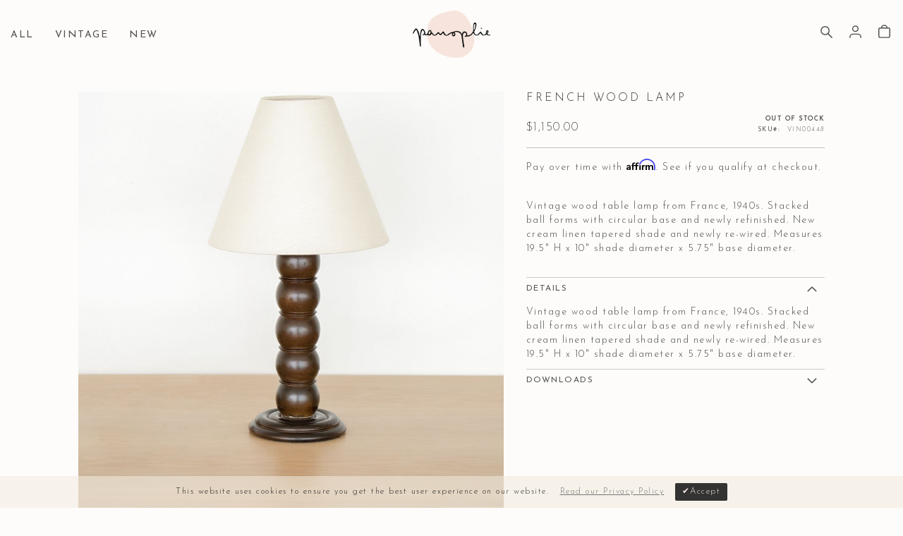

--- FILE ---
content_type: text/html; charset=UTF-8
request_url: https://www.panoplie.com/vin00448-french-wood-lamp
body_size: 17452
content:
 <!doctype html><html lang="en"><head prefix="og: http://ogp.me/ns# fb: http://ogp.me/ns/fb# product: http://ogp.me/ns/product#"> <meta charset="utf-8"/>
<meta name="title" content="Panoplie -  French Wood Lamp"/>
<meta name="description" content="Vintage wood table lamp from France, 1940s. Stacked ball forms with circular base and newly refinished. New cream linen tapered shade and newly re-wired. Measures 19.5&quot; H x 10&quot; shade diameter x 5.75&quot; base diameter."/>
<meta name="keywords" content="vintage, vintage furniture, vintage los angeles, west hollywood, french vintage, ceramics, interior design, shop "/>
<meta name="robots" content="INDEX,FOLLOW"/>
<meta name="viewport" content="width=device-width, initial-scale=1"/>
<meta name="format-detection" content="telephone=no"/>
<title>Panoplie -  French Wood Lamp</title>
<link  rel="stylesheet" type="text/css"  media="all" href="https://www.panoplie.com/static/version1768990339/_cache/merged/cfe2ffed010e37b707cdc0e065dc0bc9.min.css" /><link as="style" rel="preload" type="text/css" media="screen and (min-width: 768px)" href="https://www.panoplie.com/static/version1768990339/_cache/merged/eb3d4b49ab9765e987b7740a76672faa.min.css" onload="this.rel='stylesheet'" /><noscript><link href="https://www.panoplie.com/static/version1768990339/_cache/merged/eb3d4b49ab9765e987b7740a76672faa.min.css" media="screen and (min-width: 768px)" rel="stylesheet" type="text/css"></noscript><link as="style" rel="preload" type="text/css" media="screen and (max-width: 768px)" href="https://www.panoplie.com/static/version1768990339/_cache/merged/c8d3a79853a75d296b81f9dcce3cc6c6.min.css" onload="this.rel='stylesheet'" /><noscript><link href="https://www.panoplie.com/static/version1768990339/_cache/merged/c8d3a79853a75d296b81f9dcce3cc6c6.min.css" media="screen and (max-width: 768px)" rel="stylesheet" type="text/css"></noscript><link as="style" rel="preload" type="text/css" media="screen and (min-width: 769px)" href="https://www.panoplie.com/static/version1768990339/frontend/Pearl/weltpixel_custom/en_US/WeltPixel_NavigationLinks/css/navigation_desktop.min.css" onload="this.rel='stylesheet'" /><noscript><link href="https://www.panoplie.com/static/version1768990339/frontend/Pearl/weltpixel_custom/en_US/WeltPixel_NavigationLinks/css/navigation_desktop.min.css" media="screen and (min-width: 769px)" rel="stylesheet" type="text/css"></noscript>
<link rel="preload" as="font" crossorigin="anonymous" href="https://www.panoplie.com/static/version1768990339/frontend/Pearl/weltpixel_custom/en_US/fonts/opensans/light/opensans-300.woff2" />
<link rel="preload" as="font" crossorigin="anonymous" href="https://www.panoplie.com/static/version1768990339/frontend/Pearl/weltpixel_custom/en_US/fonts/opensans/regular/opensans-400.woff2" />
<link rel="preload" as="font" crossorigin="anonymous" href="https://www.panoplie.com/static/version1768990339/frontend/Pearl/weltpixel_custom/en_US/fonts/opensans/semibold/opensans-600.woff2" />
<link rel="preload" as="font" crossorigin="anonymous" href="https://www.panoplie.com/static/version1768990339/frontend/Pearl/weltpixel_custom/en_US/fonts/opensans/bold/opensans-700.woff2" />
<link rel="preload" as="font" crossorigin="anonymous" href="https://www.panoplie.com/static/version1768990339/frontend/Pearl/weltpixel_custom/en_US/fonts/Luma-Icons.woff2" />
<link rel="preload" as="font" crossorigin="anonymous" href="https://www.panoplie.com/static/version1768990339/frontend/Pearl/weltpixel_custom/en_US/WeltPixel_DesignElements/fonts/Simple-Line-Icons.woff2" />
<link rel="preload" as="font" crossorigin="anonymous" href="https://www.panoplie.com/static/version1768990339/frontend/Pearl/weltpixel_custom/en_US/WeltPixel_DesignElements/fonts/lined-icons.woff2" />
<link rel="preload" as="font" crossorigin="anonymous" href="https://www.panoplie.com/static/version1768990339/frontend/Pearl/weltpixel_custom/en_US/WeltPixel_DesignElements/fonts/font-icons.woff2" />
<link  rel="icon" sizes="32x32" href="https://www.panoplie.com/static/version1768990339/frontend/Pearl/weltpixel_custom/en_US/Magento_Theme/favicon-32x32.png" />
<link  rel="icon" type="image/x-icon" href="https://www.panoplie.com/media/favicon/stores/1/favicon-32x32.png" />
<link rel="shortcut icon" type="image/x-icon" href="https://www.panoplie.com/media/favicon/stores/1/favicon-32x32.png" /><style>
     .grecaptcha-badge {
         z-index: 1;
     }
</style>

      <!-- Added the new component below to track server events -->       <!-- Meta Business Extension for Magento 2 --><!-- End Meta Pixel Code -->       <style> div#userwayAccessibilityIcon.uai.uli { bottom: 67px !important; } @media only screen and (max-width: 768px) { div#userwayAccessibilityIcon.uai.uli { bottom: 83px !important; } }</style><link href="https://fonts.googleapis.com/css?family=Open+Sans" rel="stylesheet">     <!-- twitter product cards--><meta name="twitter:card" content="product"/><meta name="twitter:domain" content="https://www.panoplie.com/"/><meta name="twitter:site" content=""/><meta name="twitter:creator" content=""/><meta name="twitter:title" content="French Wood Lamp"/><meta name="twitter:description" content="Vintage wood table lamp from France, 1940s. Stacked ball forms with circular base and newly refinished. New cream linen tapered shade and newly re-wired. Measures 19.5&quot; H x 10&quot; shade diameter x 5.75&quot; base diameter."/><meta name="twitter:image" content="https://www.panoplie.com/media/catalog/product/cache/95924d7c64b2176487e6fbc25150b87d/f/r/french_dark_wood_bobbin_lamp_1.jpg"/><meta name="twitter:data1" content="USD1150.00"/><meta name="twitter:label1" content="PRICE"/><meta name="twitter:data2" content="US"/><meta name="twitter:label2" content="LOCATION"/><!-- twitter product cards--> <!-- facebook open graph --> <meta property="og:site_name" content=""/><meta property="og:type" content="product"/><meta property="og:title" content="French Wood Lamp"/><meta property="og:image" content="https://www.panoplie.com/media/catalog/product/cache/95924d7c64b2176487e6fbc25150b87d/f/r/french_dark_wood_bobbin_lamp_1.jpg"/><meta property="og:description" content="Vintage wood table lamp from France, 1940s. Stacked ball forms with circular base and newly refinished. New cream linen tapered shade and newly re-wired. Measures 19.5&quot; H x 10&quot; shade diameter x 5.75&quot; base diameter."/><meta property="og:url" content="https://www.panoplie.com/vin00448-french-wood-lamp"/><meta property="product:price:amount" content="1150.00"/><meta property="product:price:currency" content="USD"/><meta property="product:availability" content="outofstock"/><meta property="product:retailer_item_id" content="VIN00448"/><!-- facebook open graph --><!-- rich pins --><meta name="pinterest-rich-pin" content="enabled"/><!-- rich pins -->  </head><body data-container="body" data-mage-init='{"loaderAjax": {}, "loader": { "icon": "https://www.panoplie.com/static/version1768990339/frontend/Pearl/weltpixel_custom/en_US/images/loader-2.gif"}}' id="html-body" class="theme-pearl product-page-v1 store-view-lt_bswish_1 catalog-product-view product-vin00448-french-wood-lamp page-layout-1column">      <noscript><img height="1" width="1" style="display:none" src="https://www.facebook.com/tr?id=702896755159216&amp;ev=PageView&amp;noscript=1&amp;a=magento_opensource-0.0.0-1.6.4"></noscript>           <div class="cookie-status-message" id="cookie-status">The store will not work correctly when cookies are disabled.</div>     <noscript><div class="message global noscript"><div class="content"><p><strong>JavaScript seems to be disabled in your browser.</strong> <span> For the best experience on our site, be sure to turn on Javascript in your browser.</span></p></div></div></noscript>          <div class="page-wrapper"><div class="page-header page-header-v2"><header class="page-header"><div class="header-global-promo">  </div><div class="header-multistore">    </div><div class="panel wrapper"><div class="panel header"> <a class="action skip contentarea" href="#contentarea"><span> Skip to Content</span></a><ul class="header links">  <li class="greet welcome" data-bind="scope: 'customer'"><!-- ko if: customer().fullname --><span class="logged-in" data-bind="text: new String('Welcome, %1!'). replace('%1', customer().fullname)"></span> <!-- /ko --><!-- ko ifnot: customer().fullname --><span class="not-logged-in" data-bind="text: ''"></span>  <!-- /ko --></li>    <li class="link authorization-link" data-label="or"><a href="https://www.panoplie.com/customer/account/login/referer/aHR0cHM6Ly93d3cucGFub3BsaWUuY29tL3ZpbjAwNDQ4LWZyZW5jaC13b29kLWxhbXA~/" >Sign In</a></li><li><a href="https://www.panoplie.com/customer/account/create/" id="idEAp7yE1G" >Create an Account</a></li></ul> </div></div><div class="header content">  <div class="sections nav-sections-2&#x20;nav-sections"> <div class="section-items nav-sections-2&#x20;nav-sections-items" data-mage-init='{"tabs":{"openedState":"active"}}'>  <div class="section-item-title nav-sections-2&#x20;nav-sections-item-title" data-role="collapsible"><a class="nav-sections-2&#x20;nav-sections-item-switch" data-toggle="switch" href="#store.menu">Menu</a></div><div class="section-item-content nav-sections-2&#x20;nav-sections-item-content" id="store.menu" data-role="content">  <nav class="navigation" data-action="navigation"><ul data-mage-init='{"menu":{"responsive":true, "expanded":true, "position":{"my":"left top","at":"left bottom"}}}'><li  class="megamenu level-top-default  level0 nav-1 category-item first level-top parent mm-first-item mm-has-children"   ><a href="https://www.panoplie.com/all"  class="level-top label-position-center"><span class="mm-subcategory-title underline-megamenu " >All</span></a><ul class="level0 submenu default hide-all-category  " style="display: none;"><li class="submenu-child"><li  class="megamenu level1 nav-1-1 category-item first mm-first-item mm-no-children" data-has-children="1"  ><a href="https://www.panoplie.com/all/accessories"  class=" label-position-center " ><span class="mm-subcategory-title underline-megamenu " >Accessories</span></a></li><li  class="megamenu level1 nav-1-2 category-item mm-no-children" data-has-children="1"  ><a href="https://www.panoplie.com/all/art"  class=" label-position-center " ><span class="mm-subcategory-title underline-megamenu " >Art</span></a></li><li  class="megamenu level1 nav-1-3 category-item mm-no-children" data-has-children="1"  ><a href="https://www.panoplie.com/all/ceramics"  class=" label-position-center " ><span class="mm-subcategory-title underline-megamenu " >Ceramics</span></a></li><li  class="megamenu level1 nav-1-4 category-item mm-no-children" data-has-children="1"  ><a href="https://www.panoplie.com/all/furniture"  class=" label-position-center " ><span class="mm-subcategory-title underline-megamenu " >Furniture</span></a></li><li  class="megamenu level1 nav-1-5 category-item parent mm-has-children" data-has-children="1"  ><a href="https://www.panoplie.com/all/gifts"  class="mm-category-title label-position-center " ><span class="mm-subcategory-title underline-megamenu " >Gifts</span></a><ul class="level1 submenu   " style="display: none;"><li  class="megamenu level2 nav-1-5-1 category-item first last mm-first-item mm-no-children"   ><a href="https://www.panoplie.com/all/gifts/featured-gifts"  class=" label-position-center " ><span class="mm-subcategory-title underline-megamenu " >Featured Gifts</span></a></li></ul><!-- end submenu --></li><li  class="megamenu level1 nav-1-6 category-item mm-no-children" data-has-children="1"  ><a href="https://www.panoplie.com/all/lighting"  class=" label-position-center " ><span class="mm-subcategory-title underline-megamenu " >Lighting</span></a></li><li  class="megamenu level1 nav-1-7 category-item mm-no-children" data-has-children="1"  ><a href="https://www.panoplie.com/all/mirrors"  class=" label-position-center " ><span class="mm-subcategory-title underline-megamenu " >Mirrors</span></a></li><li  class="megamenu level1 nav-1-8 category-item mm-no-children" data-has-children="1"  ><a href="https://www.panoplie.com/all/outdoor"  class=" label-position-center " ><span class="mm-subcategory-title underline-megamenu " >Outdoor</span></a></li><li  class="megamenu level1 nav-1-9 category-item mm-no-children" data-has-children="1"  ><a href="https://www.panoplie.com/all/seating"  class=" label-position-center " ><span class="mm-subcategory-title underline-megamenu " >Seating</span></a></li><li  class="megamenu level1 nav-1-10 category-item mm-no-children" data-has-children="1"  ><a href="https://www.panoplie.com/all/stools"  class=" label-position-center " ><span class="mm-subcategory-title underline-megamenu " >Stools</span></a></li><li  class="megamenu level1 nav-1-11 category-item mm-no-children" data-has-children="1"  ><a href="https://www.panoplie.com/all/storage"  class=" label-position-center " ><span class="mm-subcategory-title underline-megamenu " >Storage</span></a></li><li  class="megamenu level1 nav-1-12 category-item mm-no-children" data-has-children="1"  ><a href="https://www.panoplie.com/all/tables"  class=" label-position-center " ><span class="mm-subcategory-title underline-megamenu " >Tables</span></a></li><li  class="megamenu level1 nav-1-13 category-item mm-no-children" data-has-children="1"  ><a href="https://www.panoplie.com/all/tabletop"  class=" label-position-center " ><span class="mm-subcategory-title underline-megamenu " >Tabletop</span></a></li><li  class="megamenu level1 nav-1-14 category-item last mm-no-children" data-has-children="1"  ><a href="https://www.panoplie.com/all/panoplie-collection"  class=" label-position-center " ><span class="mm-subcategory-title underline-megamenu " >Panoplie Collection</span></a></li></li><!-- end submenu-child --></ul><!-- end submenu --></li><li  class="megamenu level-top-default  level0 nav-2 category-item level-top parent mm-has-children"   ><a href="https://www.panoplie.com/vintage"  class="level-top label-position-center"><span class="mm-subcategory-title underline-megamenu " >Vintage</span></a><ul class="level0 submenu default  " style="display: none;"><li class="submenu-child"><li  class="megamenu level1 nav-2-1 category-item first mm-first-item mm-no-children"   ><a href="https://www.panoplie.com/vintage/new-arrivals"  class=" label-position-center " ><span class="mm-subcategory-title underline-megamenu " >New Arrivals</span></a></li><li  class="megamenu level1 nav-2-2 category-item mm-no-children"   ><a href="https://www.panoplie.com/vintage/accessories"  class=" label-position-center " ><span class="mm-subcategory-title underline-megamenu " >Accessories</span></a></li><li  class="megamenu level1 nav-2-3 category-item mm-no-children"   ><a href="https://www.panoplie.com/vintage/art"  class=" label-position-center " ><span class="mm-subcategory-title underline-megamenu " >Art</span></a></li><li  class="megamenu level1 nav-2-4 category-item mm-no-children"   ><a href="https://www.panoplie.com/vintage/ceramics"  class=" label-position-center " ><span class="mm-subcategory-title underline-megamenu " >Ceramics</span></a></li><li  class="megamenu level1 nav-2-5 category-item mm-no-children"   ><a href="https://www.panoplie.com/vintage/vintage-furniture"  class=" label-position-center " ><span class="mm-subcategory-title underline-megamenu " >Furniture</span></a></li><li  class="megamenu level1 nav-2-6 category-item mm-no-children"   ><a href="https://www.panoplie.com/vintage/lighting"  class=" label-position-center " ><span class="mm-subcategory-title underline-megamenu " >Lighting</span></a></li><li  class="megamenu level1 nav-2-7 category-item mm-no-children"   ><a href="https://www.panoplie.com/vintage/mirrors"  class=" label-position-center " ><span class="mm-subcategory-title underline-megamenu " >Mirrors</span></a></li><li  class="megamenu level1 nav-2-8 category-item mm-no-children"   ><a href="https://www.panoplie.com/vintage/outdoor"  class=" label-position-center " ><span class="mm-subcategory-title underline-megamenu " >Outdoor</span></a></li><li  class="megamenu level1 nav-2-9 category-item mm-no-children"   ><a href="https://www.panoplie.com/vintage/seating"  class=" label-position-center " ><span class="mm-subcategory-title underline-megamenu " >Seating</span></a></li><li  class="megamenu level1 nav-2-10 category-item mm-no-children"   ><a href="https://www.panoplie.com/vintage/stools"  class=" label-position-center " ><span class="mm-subcategory-title underline-megamenu " >Stools</span></a></li><li  class="megamenu level1 nav-2-11 category-item mm-no-children"   ><a href="https://www.panoplie.com/vintage/storage"  class=" label-position-center " ><span class="mm-subcategory-title underline-megamenu " >Storage</span></a></li><li  class="megamenu level1 nav-2-12 category-item mm-no-children"   ><a href="https://www.panoplie.com/vintage/tables"  class=" " ><span class="mm-subcategory-title underline-megamenu " >Tables</span></a></li><li  class="megamenu level1 nav-2-13 category-item last mm-no-children"   ><a href="https://www.panoplie.com/vintage/tableware"  class=" label-position-center " ><span class="mm-subcategory-title underline-megamenu " >Tableware</span></a></li></li><!-- end submenu-child --></ul><!-- end submenu --></li><li  class="megamenu level-top-default  level0 nav-3 category-item last level-top parent mm-has-children"   ><a href="https://www.panoplie.com/new"  class="level-top label-position-center"><span class="mm-subcategory-title underline-megamenu " >New</span></a><ul class="level0 submenu default  " style="display: none;"><li class="submenu-child"><li  class="megamenu level1 nav-3-1 category-item first mm-first-item mm-no-children"   ><a href="https://www.panoplie.com/new/accessories"  class=" label-position-center " ><span class="mm-subcategory-title underline-megamenu " >Accessories</span></a></li><li  class="megamenu level1 nav-3-2 category-item mm-no-children"   ><a href="https://www.panoplie.com/new/art"  class=" label-position-center " ><span class="mm-subcategory-title underline-megamenu " >Art</span></a></li><li  class="megamenu level1 nav-3-3 category-item mm-no-children"   ><a href="https://www.panoplie.com/new/ceramics"  class=" label-position-center " ><span class="mm-subcategory-title underline-megamenu " >Ceramics</span></a></li><li  class="megamenu level1 nav-3-4 category-item mm-no-children"   ><a href="https://www.panoplie.com/new/lighting"  class=" label-position-center " ><span class="mm-subcategory-title underline-megamenu " >Lighting</span></a></li><li  class="megamenu level1 nav-3-5 category-item mm-no-children"   ><a href="https://www.panoplie.com/new/mirrors"  class=" label-position-center " ><span class="mm-subcategory-title underline-megamenu " >Mirrors</span></a></li><li  class="megamenu level1 nav-3-6 category-item mm-no-children"   ><a href="https://www.panoplie.com/new/seating"  class=" label-position-center " ><span class="mm-subcategory-title underline-megamenu " >Seating</span></a></li><li  class="megamenu level1 nav-3-7 category-item mm-no-children"   ><a href="https://www.panoplie.com/new/tables"  class=" label-position-center " ><span class="mm-subcategory-title underline-megamenu " >Tables</span></a></li><li  class="megamenu level1 nav-3-8 category-item mm-no-children"   ><a href="https://www.panoplie.com/new/tabletop"  class=" label-position-center " ><span class="mm-subcategory-title underline-megamenu " >Tabletop</span></a></li><li  class="megamenu level1 nav-3-9 category-item last mm-no-children"   ><a href="https://www.panoplie.com/new/panoplie-collection"  class=" label-position-center " ><span class="mm-subcategory-title underline-megamenu " >Panoplie Collection</span></a></li></li><!-- end submenu-child --></ul><!-- end submenu --></li><style>body .nav-sections .navigation ul li.megamenu.level0 ul.level0.submenu.default li a.ui-state-focus{ color:#000 !important;}body .page-wrapper .nav-sections .navigation ul li.megamenu.mm-first-item a.level-top{ padding-left: 0px ;}.nav-sections:not(.nav-mobile) .navigation ul li.level0 > a span:first-child,.nav-sections:not(.nav-mobile) .navigation ul li.level0 > a span:nth-child(2){ font-size: inherit;;}.nav-sections:not(.nav-mobile) .navigation .megamenu.level-top-fullwidth .submenu .columns-group li.level1 > a span,.nav-sections:not(.nav-mobile) .navigation .megamenu.level-top-sectioned .submenu .columns-group li.level1 > a span,.nav-sections:not(.nav-mobile) .navigation .megamenu.level-top-boxed .submenu .columns-group li.level1 > a span{ font-size: inherit;;}.nav-sections:not(.nav-mobile) .navigation .megamenu.level-top-fullwidth .submenu .columns-group li.level2 > a span,.nav-sections:not(.nav-mobile) .navigation .megamenu.level-top-sectioned .submenu .columns-group li.level2 > a span,.nav-sections:not(.nav-mobile) .navigation .megamenu.level-top-boxed .submenu .columns-group li.level2 > a span{ font-size: inherit;;}body .nav-sections .navigation ul li.megamenu.level1 ul.level1.submenu. li a.ui-state-focus{ color:#000 !important;}body .nav-sections .navigation ul li.megamenu.level2 ul.level2.submenu. li a.ui-state-focus{ color:#000 !important;}body .nav-sections .navigation ul li.megamenu.level0 ul.level0.submenu.default li a.ui-state-focus{ color:#000 !important;}</style> </ul></nav></div>  <div class="section-item-title nav-sections-2&#x20;nav-sections-item-title" data-role="collapsible"><a class="nav-sections-2&#x20;nav-sections-item-switch" data-toggle="switch" href="#store.links">Account</a></div><div class="section-item-content nav-sections-2&#x20;nav-sections-item-content" id="store.links" data-role="content"><!-- Account links --></div> </div></div> <span data-action="toggle-nav" class="action nav-toggle"><span>Toggle Nav</span></span>  <div class="desktop-logo desktop-logo-all"><a class="logo " href="https://www.panoplie.com/" title="" aria-label="store logo"><img src="https://www.panoplie.com/media/logo/stores/1/PANOPLIE_LOGO-01_1.png" title="" alt="" width="170"  /></a></div> <div class="header_right">  <ul class="compare wrapper"> <li class="item link compare" data-bind="scope: 'compareProducts'" data-role="compare-products-link"><a class="action compare no-display" title="Compare&#x20;Products" data-bind="attr: {'href': compareProducts().listUrl}, css: {'no-display': !compareProducts().count}" >Compare Products <span class="counter qty" data-bind="text: compareProducts().countCaption"></span></a></li> </ul>  <div class="block block-search"><div class="block block-title"><strong>Search</strong></div><div class="block block-content"><form class="form minisearch" id="search_mini_form" action="https://www.panoplie.com/catalogsearch/result/" method="get"> <div class="field search"><label class="label" for="search" data-role="minisearch-label"><span>Search</span></label> <div class="control"><input id="search" data-mage-init='{ "quickSearch": { "formSelector": "#search_mini_form", "url": "", "destinationSelector": "#search_autocomplete", "minSearchLength": "3" } }' type="text" name="q" value="" placeholder="Search&#x20;entire&#x20;store&#x20;here..." class="input-text" maxlength="128" role="combobox" aria-haspopup="false" aria-autocomplete="both" autocomplete="off" aria-expanded="false" />  <div id="searchautocomplete" class="searchautocomplete vertically" style="width: 350px; background: #FDFCFA; color: #303030"> <div id="search_autocomplete" class="wpx-search-autocomplete-hidden"></div>  <div class="container-autocomplete cat-container"></div>   <div class="separator" style="background:#F7E5DD; color:#303030">Products</div> <div class="container-autocomplete"> <div class="prod-container"></div><div class="more-results"><a href="#" onclick="document.getElementById('search_mini_form').submit()" class="advanced_search"></a></div></div></div>     </div></div><div class="actions"><button type="submit" title="Search" class="action search" aria-label="Search" ><span>Search</span></button></div></form></div></div> <div data-block="minicart" class="minicart-wrapper quickcart-wrapper minicart-weltpixel"><a class="action showcart" href="https://www.panoplie.com/checkout/cart/" data-bind="scope: 'minicart_content'"><span class="text">My Cart</span> <span class="counter qty empty" data-bind="css: { empty: !!getCartParam('summary_count') == false }, blockLoader: isLoading"><span class="counter-number"><!-- ko text: getCartParam('summary_count') --><!-- /ko --></span> <span class="counter-label"><!-- ko if: getCartParam('summary_count') --><!-- ko text: getCartParam('summary_count') --><!-- /ko --><!-- ko i18n: 'items' --><!-- /ko --><!-- /ko --></span></span></a>  <div class="block block-minicart block-quickcart empty" data-role="dropdownDialog" data-mage-init='{"dropdownDialog":{ "appendTo":"[data-block=minicart]", "triggerTarget":".showcart", "timeout": "2000", "closeOnMouseLeave": false, "closeOnEscape": true, "triggerClass":"active", "parentClass":"active", "buttons":[]}}' ><div id="minicart-content-wrapper" class="quickcart-content-wrapper" data-bind="scope: 'minicart_content'"><!-- ko template: getTemplate() --><!-- /ko --></div></div>   <style> .block-content-quickcart .quickcart-top { background: #F7E5DD; color: #404040; height: 50px; line-height: 50px; } .block-content-quickcart .quickcart-top button.close { height: 50px; } .block-content-quickcart .quickcart-top button.close span { color: #404040; } .block-content-quickcart .quickcart-top .action.close::before { color: #404040; } .block-content-quickcart .quickcart-bottom-container .subtotal { background: #FDFCFA; color: #404040; }  </style></div></div></div></header></div><main id="maincontent" class="page-main"> <a id="contentarea" tabindex="-1"></a><div class="page messages"> <div data-placeholder="messages"></div> <div data-bind="scope: 'messages'"><!-- ko if: cookieMessages && cookieMessages.length > 0 --><div aria-atomic="true" role="alert" data-bind="foreach: { data: cookieMessages, as: 'message' }" class="messages"><div data-bind="attr: { class: 'message-' + message.type + ' ' + message.type + ' message', 'data-ui-id': 'message-' + message.type }"><div data-bind="html: $parent.prepareMessageForHtml(message.text)"></div></div></div><!-- /ko --><!-- ko if: messages().messages && messages().messages.length > 0 --><div aria-atomic="true" role="alert" class="messages" data-bind="foreach: { data: messages().messages, as: 'message' }"><div data-bind="attr: { class: 'message-' + message.type + ' ' + message.type + ' message', 'data-ui-id': 'message-' + message.type }"><div data-bind="html: $parent.prepareMessageForHtml(message.text)"></div></div></div><!-- /ko --></div></div><div class="columns"><div class="column main">     <div class="product-info-main">  <div class="page-title-wrapper&#x20;product"><h1 class="page-title"  ><span class="base" data-ui-id="page-title-wrapper" itemprop="name">French Wood Lamp</span></h1></div><div class="product-info-price"><div class="price-box price-final_price" data-role="priceBox" data-product-id="5715" data-price-box="product-id-5715">     <span class="price-container price-final_price&#x20;tax&#x20;weee" > <span  id="product-price-5715"  data-price-amount="1150" data-price-type="finalPrice" class="price-wrapper " ><span class="price">$1,150.00</span></span>  </span>  </div><div class="product-info-stock-sku">     <div class="stock unavailable" title="Availability"><span>Out of stock</span></div>    <div class="product attribute sku"> <strong class="type">SKU</strong>  <div class="value" itemprop="sku">VIN00448</div></div></div></div>  <span style="float: left; width: 100%; margin-bottom: 15px" data-mage-init='{"Astound_Affirm/js/aslowasPDP": {"logo":"black","script":"https:\/\/cdn1.affirm.com\/js\/v2\/affirm.js","public_api_key":"BXUVBKZ5M9QW9HWG","min_order_total":"0.01","max_order_total":"50000","selector":".product-info-main","currency_rate":null,"backorders_options":[],"element_id":"als_pdp","country_code":"USA","locale":"en_US"}}'><div id="als_pdp" data-amount="0" class="affirm-as-low-as" data-page-type="product"  data-affirm-color="black" data-learnmore-show="true"></div></span>       <div class="product-add-form"><form data-product-sku="VIN00448" action="https://www.panoplie.com/checkout/cart/add/uenc/aHR0cHM6Ly93d3cucGFub3BsaWUuY29tL3ZpbjAwNDQ4LWZyZW5jaC13b29kLWxhbXA~/product/5715/" method="post" id="product_addtocart_form"><input type="hidden" name="product" value="5715" /><input type="hidden" name="selected_configurable_option" value="" /><input type="hidden" name="related_product" id="related-products-field" value="" /><input type="hidden" name="item" value="5715" /><input name="form_key" type="hidden" value="xOzCCWXoajkjSIBa" />    <div id="squareupomnisubscription" data-bind="scope:'squareupomnisubscription'"><!-- ko template: getTemplate() --><!-- /ko --></div>   </form></div>         <div class="product attribute overview"> <div class="value" itemprop="description"><p>Vintage wood table lamp from France, 1940s. Stacked ball forms with circular base and newly refinished. New cream linen tapered shade and newly re-wired. Measures 19.5" H x 10" shade diameter x 5.75" base diameter.</p></div></div>     <div class="product-info-main-extend"><div class="accordion-1 product info detailed closed-state "> <div class="product data items" data-mage-init='{"tabs":{"openedState":"active" , "active": "true" , "collapsible": "true" }}'>   <div class="data item title no-border-accordion" aria-labeledby="tab-label-description-title" data-role="collapsible" id="tab-label-description"><a class="data switch no-border-accordion" tabindex="-1" data-toggle="switch" href="#description" id="tab-label-description-title">Details</a></div><div class="data item content no-border-accordion" id="description" data-role="content">   <div class="product attribute description"> <div class="value" >Vintage wood table lamp from France, 1940s. Stacked ball forms with circular base and newly refinished. New cream linen tapered shade and newly re-wired. Measures 19.5" H x 10" shade diameter x 5.75" base diameter.</div></div></div>   <div class="data item title no-border-accordion" aria-labeledby="tab-label-mycustom-title" data-role="collapsible" id="tab-label-mycustom"><a class="data switch no-border-accordion" tabindex="-1" data-toggle="switch" href="#mycustom" id="tab-label-mycustom-title">DOWNLOADS</a></div><div class="data item content no-border-accordion" id="mycustom" data-role="content"><!-- Tear sheet link --><div><p style="display:inline; color: #505050;">Download product tear sheet </p><span id="pdf-here"></span></div><style> .wp-product-label-extra { display: none !important; }</style></div> </div></div></div>    </div><div class="product media">  <a id="gallery-prev-area" tabindex="-1"></a><div class="action-skip-wrapper"> <a class="action skip gallery-next-area" href="#gallery-next-area"><span> Skip to the end of the images gallery</span></a></div>  <div class="gallery-placeholder _block-content-loading" data-gallery-role="gallery-placeholder"><img alt="main product photo" class="gallery-placeholder__image" src="https://www.panoplie.com/media/catalog/product/cache/46645f464aa5621aa4920bd4dafe3ace/f/r/french_dark_wood_bobbin_lamp_1.jpg" /></div><div class="action-skip-wrapper"> <a class="action skip gallery-prev-area" href="#gallery-prev-area"><span> Skip to the beginning of the images gallery</span></a></div> <a id="gallery-next-area" tabindex="-1"></a></div><div class="clearfix" >&nbsp;</div><input name="form_key" type="hidden" value="xOzCCWXoajkjSIBa" /> <div id="authenticationPopup" data-bind="scope:'authenticationPopup', style: {display: 'none'}">  <!-- ko template: getTemplate() --><!-- /ko --> </div>     <div id="monkey_campaign" style="display:none;" data-mage-init='{"campaigncatcher":{"checkCampaignUrl": "https://www.panoplie.com/mailchimp/campaign/check/"}}'></div>               <div class="widget block block-static-block"></div>  <a data-mage-init='{"PluginCompany_ProductPdf/js/link": {"linkSelector":"#pdf-here","insertMethod":"insertAfter","childProductUrls":[],"mainProductUrl":"https:\/\/www.panoplie.com\/productpdf\/download\/file\/id\/5715\/name\/French_Wood_Lamp.pdf\/","optionsMap":[],"childLinkUrlEnabled":false}}' class=" plugincompany productpdf pc-pdf-link" href="https://www.panoplie.com/productpdf/download/file/id/5715/name/French_Wood_Lamp.pdf/" target="_blank" id="pc_pdf_link" style="display:inline;
text-decoration: underline;
font-weight: 400;
text-transform: none;
display: inline;
color: #505050;
                " >  <span>here</span> </a>  </div></div></main><footer class="page-footer"><div class="footer content"><div data-content-type="html" data-appearance="default" data-element="main" data-decoded="true"><div class="footer-v6">
    <div class="footer-top">
        <div class="footer-about">
            <ul class="footer-column">
                <div>
                    <li class="heading">
                        <span>Company</span>
                    </li>
                    <div class="content">
                        <li>
                            <a title="Trade" href="/trade">Trade</a>
                        </li>
                        <li>
                            <a title="Careers" href="/careers">Careers</a>
                        </li>
                        <li>
                            <a title="Gift Certificate" href="/catalogsearch/result/?q=Gift+Certificate">Gift Certificate</a>
                        </li>
                    </div>
                </div>
            </ul>
            <ul class="footer-column">
                <div>
                    <li class="heading">
                        <span>About</span>
                    </li>
                    <div class="content">
                        <li>
                            <a title="Contact Us" href="/contact">Contact Us</a>
                        </li>
                        <li>
                           <a title="Instagram" href="https://www.instagram.com/panoplieshop/" target="_blank">Instagram</a>
                        </li>
                        <li>
                            <a title="Blog" href="/blog">Blog</a>
                        </li>
                    </div>
                </div>
            </ul>
            <ul class="footer-column">
                <div>
                    <li class="heading">
                        <span>Location</span>
                    </li>
                    <div class="content">
                        <li>
                            <span>8279 Melrose Ave</span>
                        <li>
                            <span>Los Angeles, CA 90046</span>
                        <li>
                            <span>Mon-Fri 10-6 - Sat 10-5</span>
                    </div>
                </div>
            </ul>
        </div>
        <div class="footer-newsletter">
            <div class="footer-img">
                <img src="https://www.panoplie.com/media/wysiwyg/footer-img.png" alt="" width="540" height="126">
            </div>
            <div class="newsletter-subscribe">
                <form id="newsletter-footer" class="validate inline-fields" action="https://panoplie.us15.list-manage.com/subscribe/post?u=3d6fa4c87aa007e7b4e4f4d9f&amp;id=da9378ba72" method="post" novalidate="" target="_blank" data-mage-init="{&quot;validation&quot;: {&quot;errorClass&quot;: &quot;mage-error&quot;}}">
                    <div class="form-group">
                        <input id="subscribe" class="input-text required-entry validate-email" name="EMAIL" type="email" placeholder="Enter your email address" data-validate="{required:true, 'validate-email':true}">
                        <button class="button" title="Subscribe" type="submit"> Subscribe </button>
                    </div>
                    <!-- real people should not fill this in and expect good things - do not remove this or risk form bot signups -->
                    <div style="position: absolute; left: -5000px;" aria-hidden="true">
                        <input tabindex="-1" name="b_3d6fa4c87aa007e7b4e4f4d9f_da9378ba72" type="text" value="">
                    </div>
                </form>
            </div>
        </div>
    </div>
    <div class="footer-bottom">
        <a title="Terms &amp; Conditions" href="/terms-conditions">Terms &amp; Conditions</a>
        <a title="Privacy &amp; Security" href="/privacy-security">Privacy &amp; Security</a>
        <a title="Accessibility" href="/accessibility">Accessibility</a>
    </div>
</div></div><style></style></div></footer> <!-- Added the new component below to track server events -->  <span class="data-fbq-success" data-fbq-success="true"></span>   <style>
    .copyright {
        background-color: #FDFCFA !important;
        color: #606060 !important;
    }
</style>  <div id="am-recaptcha-container" data-bind="scope:'amRecaptcha'"></div>          <div class="overlay-focus-megamenu"></div>            <span class="justCountPage" style="display: none"></span>                  <button type="button" title="Back To Top" class="btt-button action"></button>    <div id="m-cookienotice" class="v-bar v-bottom" style="display:none;text-align:center; background-color:#F7E5DD;color:#000000; border:0px;;"> <div id="message-custom-css" class="m-message custom-css" style="width:93%;font-size:16px;font-family:'Josefin Sans',sans-serif;">This website uses cookies to ensure you get the best user experience on our website. <a href="/privacy-security" target="_self" class="m-button">Read our Privacy Policy</a> <a href="javascript:cookieNoticeAccept();" class="m-button m-accept" style="background-color:#000000;color:#F7E5DD">Accept</a></div><div id="action-custom-css" class="m-actions custom-css"></div></div><div id="v-badge" class="v-badge" onClick="showDiv()" style="display:none">Cookie Settings</div> <small class="copyright"><span>© 2025 Panoplie. All rights reserved.

</span></small></div>        
<script>var LOCALE='en\u002DUS';var BASE_URL='https\u003A\u002F\u002Fwww.panoplie.com\u002F';var require={'baseUrl':'https\u003A\u002F\u002Fwww.panoplie.com\u002Fstatic\u002Fversion1768990339\u002Ffrontend\u002FPearl\u002Fweltpixel_custom\u002Fen_US'};</script>
<script src="https://cdn.userway.org/widget.js" data-account="q3ZymW7mMr"></script>
<script type="text/x-magento-init">{"*":{"Meta_Conversion/js/customizeProduct":{"url":"https://www.panoplie.com/fbe/pixel/tracker/","payload":{"eventName":"facebook_businessextension_ssapi_customize_product"},"browserEventData":{"fbAgentVersion":"magento_opensource-0.0.0-1.6.4","fbPixelId":"702896755159216","source":"magento_opensource","pluginVersion":"1.6.4","track":"track","event":"CustomizeProduct","payload":{"currency":"usd"}}}}}</script>
<script type="text&#x2F;javascript">window.addToCartData={"url":"https:\/\/www.panoplie.com\/fbe\/pixel\/tracker\/","eventName":"facebook_businessextension_ssapi_add_to_cart","fbAgentVersion":"magento_opensource-0.0.0-1.6.4","fbPixelId":"702896755159216","source":"magento_opensource","pluginVersion":"1.6.4","track":"track","event":"AddToCart"}</script>
<script type="text&#x2F;javascript">require(['jquery','Meta_Conversion/js/metaPixelTracker'],function($,metaPixelTracker){const product_info_url='https://www.panoplie.com/fbe/Pixel/ProductInfoForAddToCart';$(document).on('ajax:addToCart',function(event,data){let simpleProductId;const productId=data.productIds[data.productIds.length-1];const swatchData=$('[data-role=swatch-options]').data('mage-SwatchRenderer');if(swatchData&&swatchData.getProductId()){simpleProductId=swatchData.getProductId();}else{const categorySwatchData=$('[data-role=swatch-option-'+productId+']').data('mage-SwatchRenderer');if(categorySwatchData&&categorySwatchData.getProductId()){simpleProductId=categorySwatchData.getProductId();}else{const configurableProduct=data.form.data().mageConfigurable;if(configurableProduct){simpleProductId=configurableProduct.simpleProduct;}}}
const product_sku=data.sku;if(!simpleProductId){simpleProductId=productId;}
const form_key=jQuery("[name='form_key']").val();const runAsync=!data?.response?.backUrl;$.ajax({url:product_info_url,data:{product_sku:product_sku,product_id:simpleProductId,form_key:form_key},type:'get',dataType:'json',async:runAsync,success:function(res){const addToCartConfigPixel={"url":window.addToCartData.url,"payload":{"eventName":window.addToCartData.eventName,"productId":res.productId},"browserEventData":{'fbAgentVersion':window.addToCartData.fbAgentVersion,'fbPixelId':window.addToCartData.fbPixelId,'source':window.addToCartData.source,'pluginVersion':window.addToCartData.pluginVersion,'track':window.addToCartData.track,'event':window.addToCartData.event,'payload':{"content_name":res.name,"content_ids":[res.id],"value":res.value,"currency":res.currency,"content_type":res.content_type,"contents":[{"id":res.id,"quantity":1}]}}};metaPixelTracker(addToCartConfigPixel);}});});});</script>
<script type="text/x-magento-init">{"*":{"Meta_Conversion/js/initPixel":{"pixelId":"702896755159216","automaticMatchingFlag":false,"userDataUrl":"https://www.panoplie.com/fbe/pixel/userData/","agent":"magento_opensource-0.0.0-1.6.4"},"Meta_Conversion/js/metaPixelTracker":{"url":"https://www.panoplie.com/fbe/pixel/tracker/","payload":{"eventName":"facebook_businessextension_ssapi_page_view"},"browserEventData":{"fbAgentVersion":"magento_opensource-0.0.0-1.6.4","fbPixelId":"702896755159216","source":"magento_opensource","pluginVersion":"1.6.4","track":"track","event":"PageView","payload":[]}}}}</script>
<script type="text/x-magento-init">{"*":{"Magento_PageCache/js/form-key-provider":{"isPaginationCacheEnabled":0}}}</script>
<script type="text&#x2F;javascript"src="https&#x3A;&#x2F;&#x2F;chimpstatic.com&#x2F;mcjs-connected&#x2F;js&#x2F;users&#x2F;04848c4a046012594654e0776&#x2F;58464f384023422ac877a0dd2.js"defer="defer"></script>
<script>WebFontConfig={google:{families:["Josefin+Sans:300,400:latin&display=swap"]}};(function(){var wf=document.createElement('script');wf.src=('https:'==document.location.protocol?'https':'http')+'://ajax.googleapis.com/ajax/libs/webfont/1.5.18/webfont.js';wf.type='text/javascript';wf.async='true';var s=document.getElementsByTagName('script')[0];s.parentNode.insertBefore(wf,s);})();</script>
<script>window.dataLayer=window.dataLayer||[];function gtag(){dataLayer.push(arguments);}
gtag('js',new Date());gtag('config','G-MLR475EDTT');</script>
<script type="application/ld+json">{"@context":"https:\/\/schema.org","@type":"WebSite","url":"https:\/\/www.panoplie.com\/","name":"Panoplie","about":"Panoplie is a curated collection of both vintage and newly made artisan pieces for the home \u2013 encompassing a relaxed European aesthetic."}</script>
<script type="application/ld+json">{"@context":"https:\/\/schema.org","@type":"Product","name":"French Wood Lamp","description":"<p>Vintage wood table lamp from France, 1940s. Stacked ball forms with circular base and newly refinished. New cream linen tapered shade and newly re-wired. Measures 19.5\" H x 10\" shade diameter x 5.75\" base diameter.<\/p>","image":"https:\/\/www.panoplie.com\/media\/catalog\/product\/cache\/1f20a9b223ce22db1fcd9318143a6556\/f\/r\/french_dark_wood_bobbin_lamp_1.jpg","offers":{"@type":"https:\/\/schema.org\/Offer","price":1150,"url":"https:\/\/www.panoplie.com\/vin00448-french-wood-lamp","priceCurrency":"USD","availability":"https:\/\/schema.org\/OutOfStock","shippingDetails":{"deliveryTime":{"businessDays":{"@type":"OpeningHoursSpecification","dayOfWeek":[""]},"@type":"ShippingDeliveryTime"},"@type":"OfferShippingDetails"}}}</script>
<script type="application/ld+json">{"@context":"https:\/\/schema.org\/","@type":"WebPage","speakable":{"@type":"SpeakableSpecification","cssSelector":[".description"],"xpath":["\/html\/head\/title"]}}</script>
<script type="application/ld+json">{"@context":"https://schema.org/","@type":"Product","name":"French Wood Lamp","image":"https://www.panoplie.com/media/catalog/product/cache/95924d7c64b2176487e6fbc25150b87d/f/r/french_dark_wood_bobbin_lamp_1.jpg","description":"Vintage wood table lamp from France, 1940s. Stacked ball forms with circular base and newly refinished. New cream linen tapered shade and newly re-wired. Measures 19.5&quot; H x 10&quot; shade diameter x 5.75&quot; base diameter.","sku":"VIN00448","offers":{"@type":"Offer","priceCurrency":"USD","url":"https://www.panoplie.com/vin00448-french-wood-lamp","availability":"https://schema.org/OutOfStock","price":"1150.00"}}</script>
<script type="text/javascript" src="https://www.panoplie.com/static/version1768990339/_cache/merged/1e9b61d17d5b546a3675a7cf8018b3fb.min.js"></script>
<script type="text/x-magento-init">{"*":{"Magento_PageBuilder/js/widget-initializer":{"config":{"[data-content-type=\"slider\"][data-appearance=\"default\"]":{"Magento_PageBuilder\/js\/content-type\/slider\/appearance\/default\/widget":false},"[data-content-type=\"map\"]":{"Magento_PageBuilder\/js\/content-type\/map\/appearance\/default\/widget":false},"[data-content-type=\"row\"]":{"Magento_PageBuilder\/js\/content-type\/row\/appearance\/default\/widget":false},"[data-content-type=\"tabs\"]":{"Magento_PageBuilder\/js\/content-type\/tabs\/appearance\/default\/widget":false},"[data-content-type=\"slide\"]":{"Magento_PageBuilder\/js\/content-type\/slide\/appearance\/default\/widget":{"buttonSelector":".pagebuilder-slide-button","showOverlay":"hover","dataRole":"slide"}},"[data-content-type=\"banner\"]":{"Magento_PageBuilder\/js\/content-type\/banner\/appearance\/default\/widget":{"buttonSelector":".pagebuilder-banner-button","showOverlay":"hover","dataRole":"banner"}},"[data-content-type=\"buttons\"]":{"Magento_PageBuilder\/js\/content-type\/buttons\/appearance\/inline\/widget":false},"[data-content-type=\"products\"][data-appearance=\"carousel\"]":{"Magento_PageBuilder\/js\/content-type\/products\/appearance\/carousel\/widget":false}},"breakpoints":{"desktop":{"label":"Desktop","stage":true,"default":true,"class":"desktop-switcher","icon":"Magento_PageBuilder::css\/images\/switcher\/switcher-desktop.svg","conditions":{"min-width":"1024px"},"options":{"products":{"default":{"slidesToShow":"5"}}}},"tablet":{"conditions":{"max-width":"1024px","min-width":"768px"},"options":{"products":{"default":{"slidesToShow":"4"},"continuous":{"slidesToShow":"3"}}}},"mobile":{"label":"Mobile","stage":true,"class":"mobile-switcher","icon":"Magento_PageBuilder::css\/images\/switcher\/switcher-mobile.svg","media":"only screen and (max-width: 768px)","conditions":{"max-width":"768px","min-width":"640px"},"options":{"products":{"default":{"slidesToShow":"3"}}}},"mobile-small":{"conditions":{"max-width":"640px"},"options":{"products":{"default":{"slidesToShow":"2"},"continuous":{"slidesToShow":"1"}}}}}}}}</script>
<script type="text&#x2F;javascript">document.querySelector("#cookie-status").style.display="none";</script>
<script type="text/x-magento-init">{"*":{"cookieStatus":{}}}</script>
<script type="text/x-magento-init">{"*":{"mage/cookies":{"expires":null,"path":"\u002F","domain":".www.panoplie.com","secure":true,"lifetime":"3600"}}}</script>
<script>window.cookiesConfig=window.cookiesConfig||{};window.cookiesConfig.secure=true;</script>
<script>require.config({map:{'*':{wysiwygAdapter:'mage/adminhtml/wysiwyg/tiny_mce/tinymceAdapter'}}});</script>
<script>require.config({paths:{googleMaps:'https\u003A\u002F\u002Fmaps.googleapis.com\u002Fmaps\u002Fapi\u002Fjs\u003Fv\u003D3\u0026key\u003D'},config:{'Magento_PageBuilder/js/utils/map':{style:'',},'Magento_PageBuilder/js/content-type/map/preview':{apiKey:'',apiKeyErrorMessage:'You\u0020must\u0020provide\u0020a\u0020valid\u0020\u003Ca\u0020href\u003D\u0027https\u003A\u002F\u002Fwww.panoplie.com\u002Fadminhtml\u002Fsystem_config\u002Fedit\u002Fsection\u002Fcms\u002F\u0023cms_pagebuilder\u0027\u0020target\u003D\u0027_blank\u0027\u003EGoogle\u0020Maps\u0020API\u0020key\u003C\u002Fa\u003E\u0020to\u0020use\u0020a\u0020map.'},'Magento_PageBuilder/js/form/element/map':{apiKey:'',apiKeyErrorMessage:'You\u0020must\u0020provide\u0020a\u0020valid\u0020\u003Ca\u0020href\u003D\u0027https\u003A\u002F\u002Fwww.panoplie.com\u002Fadminhtml\u002Fsystem_config\u002Fedit\u002Fsection\u002Fcms\u002F\u0023cms_pagebuilder\u0027\u0020target\u003D\u0027_blank\u0027\u003EGoogle\u0020Maps\u0020API\u0020key\u003C\u002Fa\u003E\u0020to\u0020use\u0020a\u0020map.'},}});</script>
<script>require.config({shim:{'Magento_PageBuilder/js/utils/map':{deps:['googleMaps']}}});</script>
<script type="text/x-magento-init">{"*":{"Amasty_InvisibleCaptcha/js/action/am-recaptcha-configure":{"formsToProtect":"form\u005Baction\u002A\u003D\u0022amasty_customform\u002Fform\u002Fsubmit\u0022\u005D,form\u005Baction\u002A\u003D\u0022blog\u002Fcomment\u002Fpost\u0022\u005D,form\u005Baction\u002A\u003D\u0022amasty_customform\u002Fform\u002Fsubmit\u0022\u005D","isEnabledOnPayments":"","checkoutRecaptchaValidateUrl":"https://www.panoplie.com/amcapthca/checkout/validate/","invisibleCaptchaCustomForm":"1","recaptchaConfig":{"lang":"hl\u003Den","theme":"light","badge":"bottomleft","sitekey":"6LdWRqMZAAAAALK8bZPzQc6zz1x5164FjE33-MhD","size":"invisible","isInvisible":true,"recaptchaVersion":3},"reCaptchaErrorMessage":"Prove you are not a robot"}}}</script>
<script>(function(){if(document.readyState==='loading'){document.addEventListener('DOMContentLoaded',onReadyStateListener);}else{onReadyState();}
function onReadyStateListener(){onReadyState();}
function onReadyState(formsOnPage){if(typeof formsOnPage==='undefined'){let formsToProtect="form\u005Baction\u002A\u003D\u0022amasty_customform\u002Fform\u002Fsubmit\u0022\u005D,form\u005Baction\u002A\u003D\u0022blog\u002Fcomment\u002Fpost\u0022\u005D,form\u005Baction\u002A\u003D\u0022amasty_customform\u002Fform\u002Fsubmit\u0022\u005D";let forms=formsToProtect.split(',');formsOnPage=[];forms.forEach(form=>{let existingForm=form?document.querySelectorAll(form):[];if(existingForm.length){formsOnPage.push(existingForm);}})}
formsOnPage.forEach(form=>{let submit=form[0].querySelector('[type="submit"]');if(submit){let isAlreadyDisabled=submit.getAttribute('disabled');if(!isAlreadyDisabled){submit.setAttribute('disabled',true);submit.setAttribute('am-captcha-protect',true);}}})}
window.addEventListener('amform-elements-rendered',function(event){onReadyState([event.detail.form]);});window.addEventListener('am-recaptcha-submit-event',function(event){onReadyState([event.detail.form]);});})();</script>
<script type="text/x-magento-init">{"*":{"Magento_Ui/js/core/app":{"components":{"customer":{"component":"Magento_Customer/js/view/customer"}}}}}</script>
<script type="text/x-magento-init">{"[data-role=compare-products-link]":{"Magento_Ui/js/core/app":{"components":{"compareProducts":{"component":"Magento_Catalog\/js\/view\/compare-products"}}}}}</script>
<script>requirejs(['jquery','underscore','weltpixel_searchautocomplete'],function($,_,searchAutoComplete){$(document).ready(function(){var isEnablePopularSuggestions='0',isEnableCategorySearch='1',isEnableAutoComplete='1',previousSearch='';window.minNumberOfCharacters='3';window.baseURL='https://www.panoplie.com/';$('html').on('click',function(event){var targetClass=$(event.target).attr('class'),searchClass='searchautocomplete';if(targetClass!=searchClass)
$('#'+searchClass).hide();})
if(isEnableAutoComplete||isEnablePopularSuggestions||isEnableCategorySearch){$('.search-autocomplete').remove();$('#search').on('keyup',_.debounce(function(){var value=$(this).val();if(value==previousSearch&&$('#search_autocomplete').is(':visible')){return;}
previousSearch=value;if(isEnableAutoComplete&&value.length>=window.minNumberOfCharacters){$(".search .control").addClass("loader-ajax");searchAutoComplete.ajaxSearch();}else{$('#searchautocomplete').hide();}},750));}});});</script>
<script type="text/x-magento-init">{"*":{"Magestore_StyleAdjustment/js/ms_custom_js":{}}}</script>
<script>window.checkout={"shoppingCartUrl":"https:\/\/www.panoplie.com\/checkout\/cart\/","checkoutUrl":"https:\/\/www.panoplie.com\/checkout\/","updateItemQtyUrl":"https:\/\/www.panoplie.com\/checkout\/sidebar\/updateItemQty\/","removeItemUrl":"https:\/\/www.panoplie.com\/checkout\/sidebar\/removeItem\/","imageTemplate":"Magento_Catalog\/product\/image_with_borders","baseUrl":"https:\/\/www.panoplie.com\/","minicartMaxItemsVisible":5,"websiteId":"1","maxItemsToDisplay":10,"storeId":"1","storeGroupId":"1","agreementIds":["1"],"customerLoginUrl":"https:\/\/www.panoplie.com\/customer\/account\/login\/referer\/aHR0cHM6Ly93d3cucGFub3BsaWUuY29tL3ZpbjAwNDQ4LWZyZW5jaC13b29kLWxhbXA~\/","isRedirectRequired":false,"autocomplete":"off","asLowAsActiveMiniCart":false,"apr":"0.10","months":"12","logo":"black","script":"https:\/\/cdn1.affirm.com\/js\/v2\/affirm.js","public_api_key":"BXUVBKZ5M9QW9HWG","min_order_total":"0.01","max_order_total":"50000","currency_rate":null,"display_cart_subtotal_incl_tax":0,"display_cart_subtotal_excl_tax":1,"edu":false,"defaultEduDesc":"You will be redirected to Affirm to securely complete your purchase. Just fill out a few pieces of basic information and get a real-time decision. Checking your eligibility won't affect your credit score.","affirmTitle":"Continue with Affirm","locale":"en_US","country_code":"USA","currency":"USD","element_id":"als_mcc","promo_id":"","color_id":"black","captcha":{"user_login":{"isCaseSensitive":false,"imageHeight":50,"imageSrc":"","refreshUrl":"https:\/\/www.panoplie.com\/captcha\/refresh\/","isRequired":false,"timestamp":1769028151}}};</script>
<script type="text/x-magento-init">{"[data-block='minicart']":{"Magento_Ui/js/core/app":{"components":{"minicart_content":{"children":{"subtotal.container":{"children":{"subtotal":{"children":{"subtotal.totals":{"config":{"display_cart_subtotal_incl_tax":0,"display_cart_subtotal_excl_tax":1,"template":"Magento_Tax\/checkout\/minicart\/subtotal\/totals"},"children":{"subtotal.totals.msrp":{"component":"Magento_Msrp\/js\/view\/checkout\/minicart\/subtotal\/totals","config":{"displayArea":"minicart-subtotal-hidden","template":"Magento_Msrp\/checkout\/minicart\/subtotal\/totals"}}},"component":"Magento_Tax\/js\/view\/checkout\/minicart\/subtotal\/totals"}},"component":"uiComponent","config":{"template":"Magento_Checkout\/minicart\/subtotal"}}},"component":"uiComponent","config":{"displayArea":"subtotalContainer"}},"item.renderer":{"component":"Magento_Checkout\/js\/view\/cart-item-renderer","config":{"displayArea":"defaultRenderer","template":"WeltPixel_QuickCart\/minicart\/item\/default.html"},"children":{"item.image":{"component":"Magento_Catalog\/js\/view\/image","config":{"template":"Magento_Catalog\/product\/image","displayArea":"itemImage"}},"checkout.cart.item.price.sidebar":{"component":"uiComponent","config":{"template":"Magento_Checkout\/minicart\/item\/price","displayArea":"priceSidebar"}}}},"extra_info":{"component":"uiComponent","config":{"displayArea":"extraInfo"},"children":{"affirm_minicard":{"component":"Astound_Affirm\/js\/view\/minicart","config":{"template":"Astound_Affirm\/minicart\/info"}}}},"promotion":{"component":"uiComponent","config":{"displayArea":"promotion"}}},"config":{"itemRenderer":{"default":"defaultRenderer","simple":"defaultRenderer","virtual":"defaultRenderer"},"template":"WeltPixel_QuickCart\/minicart\/content"},"component":"Magento_Checkout\/js\/view\/minicart"}},"types":[]}},"*":{"Magento_Ui/js/block-loader":"https://www.panoplie.com/static/version1768990339/frontend/Pearl/weltpixel_custom/en_US/images/loader-1.gif"}}</script>
<script type="text/x-magento-init">{"*":{"Magento_Ui/js/core/app":{"components":{"messages":{"component":"Magento_Theme/js/view/messages"}}}}}</script>
<script type="application/javascript">require(['jquery','affirmWidget'],function($){$(document).ready(function(){if(typeof affirm!="undefined"){affirm.ui.refresh();}
$(".change-container-classname").on('change click',function(){if($('#product-price-'+5715)){var refreshable=document.getElementById('als_pdp');var amount=$('#product-price-'+5715).html();var finalAmount=Number(amount.replace(/[^0-9\.-]+/g,""))*100;refreshable.setAttribute('data-amount',finalAmount);console.log('refreshALA',refreshable);affirm.ui.refresh();}});});});</script>
<script type="text/x-magento-init">{"#squareupomnisubscription":{"Magento_Ui/js/core/app":{"components":{"squareupomnisubscription":{"component":"Squareup_Omni/js/subscription/product/plan"}}}}}</script>
<script language="JavaScript">window.squareup_subscription_config={"enable":false,"allow_purchase_once":true,"plans":[]};</script>
<script>require(['jquery','mage/mage','Magento_Catalog/product/view/validation','Magento_Catalog/js/catalog-add-to-cart'],function($){'use strict';$('#product_addtocart_form').mage('validation',{radioCheckboxClosest:'.nested',submitHandler:function(form){var widget=$(form).catalogAddToCart({bindSubmit:false});widget.catalogAddToCart('submitForm',$(form));return false;}});});</script>
<script type="text/x-magento-init">{"[data-role=priceBox][data-price-box=product-id-5715]":{"priceBox":{"priceConfig":{"productId":"5715","priceFormat":{"pattern":"$%s","precision":2,"requiredPrecision":2,"decimalSymbol":".","groupSymbol":",","groupLength":3,"integerRequired":false},"tierPrices":[]}}}}</script>
<script>require(['jquery','domReady!'],function($){$("div#tab-label-description.data.item.title.no-border-accordion").addClass('active');$("div#description.data.item.content.no-border-accordion").addClass("show");$("a#tab-label-description-title.data.switch.no-border-accordion").click(function(){if($("div#description.data.item.content.no-border-accordion").hasClass("show")){$("div#description.data.item.content.no-border-accordion").removeClass("show")}});});</script>
<script>require(['jquery','productPage'],function($,productPage){$(function(){window.reviewUrl='https://www.panoplie.com/review/product/listAjax/id/5715';var tabsLayout='accordion';if(tabsLayout==='list'){productPage.preLoadProductReviews(function(){});$('[data-gallery-role=gallery-placeholder]').on('gallery:loaded',function(){$(this).on('fotorama:ready',function(){productPage.scrollToUrlHash(window.location.href);});});$('.reviews-actions a.action').on('click',function(){productPage.scrollToUrlHash($(this).attr('href'));});}});});</script>
<script type="text/x-magento-init">{"[data-gallery-role=gallery-placeholder]":{"mage/gallery/gallery":{"mixins":["magnifier/magnify"],"magnifierOpts":{"fullscreenzoom":"5","top":"","left":"","width":"","height":"","eventType":"hover","enabled":"false","mode":"outside"},"data":[{"thumb":"https:\/\/www.panoplie.com\/media\/catalog\/product\/cache\/3254453be03703b1d1b79d1899df0213\/f\/r\/french_dark_wood_bobbin_lamp_1.jpg","img":"https:\/\/www.panoplie.com\/media\/catalog\/product\/cache\/46645f464aa5621aa4920bd4dafe3ace\/f\/r\/french_dark_wood_bobbin_lamp_1.jpg","full":"https:\/\/www.panoplie.com\/media\/catalog\/product\/cache\/1f20a9b223ce22db1fcd9318143a6556\/f\/r\/french_dark_wood_bobbin_lamp_1.jpg","caption":"French Wood Lamp","position":"0","isMain":true,"type":"image","videoUrl":null}],"options":{"nav":"thumbs","loop":false,"keyboard":true,"arrows":true,"allowfullscreen":true,"showCaption":false,"width":1000,"thumbwidth":80,"thumbheight":80,"height":1000,"transitionduration":500,"transition":"slide","navarrows":false,"navtype":"slides","navdir":"horizontal"},"fullscreen":{"nav":"thumbs","loop":true,"navdir":"horizontal","navarrows":false,"navtype":"","arrows":true,"showCaption":false,"transition":"slide","keyboard":true},"breakpoints":{"mobile":{"conditions":{"max-width":"767px"},"options":{"options":{"nav":"dots"}}}}}}}</script>
<script type="text/x-magento-init">{"[data-gallery-role=gallery-placeholder]":{"Magento_ProductVideo/js/fotorama-add-video-events":{"videoData":[{"mediaType":"image","videoUrl":null,"isBase":true}],"videoSettings":[{"playIfBase":"0","showRelated":"0","videoAutoRestart":"0"}],"optionsVideoData":[]}}}</script>
<script>window.authenticationPopup={"autocomplete":"off","customerRegisterUrl":"https:\/\/www.panoplie.com\/customer\/account\/create\/","customerForgotPasswordUrl":"https:\/\/www.panoplie.com\/customer\/account\/forgotpassword\/","baseUrl":"https:\/\/www.panoplie.com\/","customerLoginUrl":"https:\/\/www.panoplie.com\/customer\/ajax\/login\/"}</script>
<script type="text/x-magento-init">{"#authenticationPopup":{"Magento_Ui/js/core/app":{"components":{"authenticationPopup":{"component":"WeltPixel_SocialLogin\/js\/view\/authentication-popup","children":{"messages":{"component":"Magento_Ui\/js\/view\/messages","displayArea":"messages"},"captcha":{"component":"Magento_Captcha\/js\/view\/checkout\/loginCaptcha","displayArea":"additional-login-form-fields","formId":"user_login","configSource":"checkout"},"recaptcha":{"component":"Magento_ReCaptchaFrontendUi\/js\/reCaptcha","displayArea":"additional-login-form-fields","reCaptchaId":"recaptcha-popup-login","settings":{"rendering":{"sitekey":"6LdSpgobAAAAAHbAI6NhL2wOKRqglXP8Np5ju_CW","badge":"bottomleft","size":"invisible","theme":"light","hl":""},"invisible":true}}}},"ajaxLogin":{"children":{"recaptcha-login":{"settings":{"rendering":{"sitekey":"6LdSpgobAAAAAHbAI6NhL2wOKRqglXP8Np5ju_CW","badge":"bottomleft","size":"invisible","theme":"light","hl":""},"invisible":true}},"recaptcha-register":{"settings":{"rendering":{"sitekey":"6LdSpgobAAAAAHbAI6NhL2wOKRqglXP8Np5ju_CW","badge":"bottomleft","size":"invisible","theme":"light","hl":""},"invisible":true}}}}}}},"*":{"Magento_Ui/js/block-loader":"https\u003A\u002F\u002Fwww.panoplie.com\u002Fstatic\u002Fversion1768990339\u002Ffrontend\u002FPearl\u002Fweltpixel_custom\u002Fen_US\u002Fimages\u002Floader\u002D1.gif"}}</script>
<script type="text/x-magento-init">{"*":{"Magento_Customer/js/section-config":{"sections":{"stores\/store\/switch":["*"],"stores\/store\/switchrequest":["*"],"directory\/currency\/switch":["*"],"*":["messages"],"customer\/account\/logout":["*","recently_viewed_product","recently_compared_product","persistent"],"customer\/account\/loginpost":["*"],"customer\/account\/createpost":["*"],"customer\/account\/editpost":["*"],"customer\/ajax\/login":["checkout-data","cart","captcha"],"catalog\/product_compare\/add":["compare-products","gtm"],"catalog\/product_compare\/remove":["compare-products"],"catalog\/product_compare\/clear":["compare-products"],"sales\/guest\/reorder":["cart","ammessages"],"sales\/order\/reorder":["cart","ammessages"],"checkout\/cart\/add":["cart","directory-data","ammessages","capi-event-ids","gtm","wp_confirmation_popup"],"checkout\/cart\/delete":["cart","ammessages","gtm"],"checkout\/cart\/updatepost":["cart","ammessages"],"checkout\/cart\/updateitemoptions":["cart","ammessages"],"checkout\/cart\/couponpost":["cart","ammessages"],"checkout\/cart\/estimatepost":["cart","ammessages"],"checkout\/cart\/estimateupdatepost":["cart","ammessages"],"checkout\/onepage\/saveorder":["cart","checkout-data","last-ordered-items","ammessages"],"checkout\/sidebar\/removeitem":["cart","ammessages","gtm"],"checkout\/sidebar\/updateitemqty":["cart","ammessages"],"rest\/*\/v1\/carts\/*\/payment-information":["cart","last-ordered-items","captcha","instant-purchase","ammessages","capi-event-ids","gtm"],"rest\/*\/v1\/guest-carts\/*\/payment-information":["cart","captcha","ammessages","capi-event-ids","gtm"],"rest\/*\/v1\/guest-carts\/*\/selected-payment-method":["cart","checkout-data","ammessages"],"rest\/*\/v1\/carts\/*\/selected-payment-method":["cart","checkout-data","instant-purchase","ammessages"],"customer\/address\/*":["instant-purchase"],"customer\/account\/*":["instant-purchase"],"vault\/cards\/deleteaction":["instant-purchase"],"multishipping\/checkout\/overviewpost":["cart","ammessages"],"paypal\/express\/placeorder":["cart","checkout-data","ammessages"],"paypal\/payflowexpress\/placeorder":["cart","checkout-data","ammessages"],"paypal\/express\/onauthorization":["cart","checkout-data","ammessages"],"persistent\/index\/unsetcookie":["persistent"],"review\/product\/post":["review"],"wishlist\/index\/add":["wishlist","gtm"],"wishlist\/index\/remove":["wishlist"],"wishlist\/index\/updateitemoptions":["wishlist"],"wishlist\/index\/update":["wishlist"],"wishlist\/index\/cart":["wishlist","cart","gtm"],"wishlist\/index\/fromcart":["wishlist","cart"],"wishlist\/index\/allcart":["wishlist","cart","gtm"],"wishlist\/shared\/allcart":["wishlist","cart"],"wishlist\/shared\/cart":["cart"],"amasty_promo\/cart\/add":["cart","ammessages"],"braintree\/paypal\/placeorder":["ammessages","cart","checkout-data"],"authorizenet\/directpost_payment\/place":["ammessages"],"rest\/*\/v1\/guest-carts\/*\/set-payment-information":["capi-event-ids"],"rest\/*\/v1\/carts\/mine\/set-payment-information":["capi-event-ids"],"squareupomni\/checkoutexpress\/quoteonfailure":["cart","directory-data"],"braintree\/googlepay\/placeorder":["cart","checkout-data"],"checkout\/cart\/configure":["gtm"],"rest\/*\/v1\/guest-carts\/*\/shipping-information":["gtm"],"rest\/*\/v1\/carts\/*\/shipping-information":["gtm"],"weltpixel_quickview\/index\/updatecart":["cart"],"sociallogin\/account\/login":["*"],"sociallogin\/account\/loginpost":["*"]},"clientSideSections":["checkout-data","cart-data"],"baseUrls":["https:\/\/www.panoplie.com\/"],"sectionNames":["messages","customer","compare-products","last-ordered-items","cart","directory-data","captcha","instant-purchase","loggedAsCustomer","persistent","review","wishlist","ammessages","capi-event-ids","helpdesk","gtm","wp_confirmation_popup","recently_viewed_product","recently_compared_product","product_data_storage","paypal-billing-agreement"]}}}</script>
<script type="text/x-magento-init">{"*":{"Magento_Customer/js/customer-data":{"sectionLoadUrl":"https\u003A\u002F\u002Fwww.panoplie.com\u002Fcustomer\u002Fsection\u002Fload\u002F","expirableSectionLifetime":60,"expirableSectionNames":["cart","persistent"],"cookieLifeTime":"3600","updateSessionUrl":"https\u003A\u002F\u002Fwww.panoplie.com\u002Fcustomer\u002Faccount\u002FupdateSession\u002F"}}}</script>
<script type="text/x-magento-init">{"*":{"Magento_Customer/js/invalidation-processor":{"invalidationRules":{"website-rule":{"Magento_Customer/js/invalidation-rules/website-rule":{"scopeConfig":{"websiteId":"1"}}}}}}}</script>
<script type="text/x-magento-init">{"body":{"pageCache":{"url":"https:\/\/www.panoplie.com\/page_cache\/block\/render\/id\/5715\/","handles":["default","catalog_product_view","catalog_product_view_type_simple","catalog_product_view_id_5715","catalog_product_view_sku_VIN00448","blog_css","weltpixel_productpage_removebreadcrumbs","weltpixel_productpage_movetabs","catalog_product_view_v1","weltpixel_custom_header_v2","weltpixel_custom_header_globalpromo_abovemenu","weltpixel_design_elements_bootstrap_grid","weltpixel_design_elements_fonts_core","weltpixel_design_elements_fonts_extended","weltpixel_design_elements_bootstrap_tables","weltpixel_design_elements_toggles_accordions_tabs","weltpixel_design_elements_pricing_boxes","weltpixel_design_elements_headings_blockquotes","weltpixel_design_elements_dividers","weltpixel_design_elements_brand_lists","weltpixel_design_elements_responsive_helpers","weltpixel_design_elements_smooth_scrolling","weltpixel_design_elements_core_icon_boxes","weltpixel_design_elements_alert_boxes","weltpixel_design_elements_testimonials","weltpixel_design_elements_flexslider","weltpixel_design_elements_buttons","weltpixel_design_elements_sections","weltpixel_design_elements_parallax","weltpixel_design_elements_animations_core","weltpixel_design_elements_animations_extended","weltpixel_design_elements_aos_animation","weltpixel_design_elements_remove_calendar_css","weltpixel_design_elements_btt_button","weltpixel_googlecards_remove_opengraph","weltpixel_googlecards_remove_schema","weltpixel_multistore","weltpixel_multistore_onerow","weltpixel_multistore_onerow_mobile","weltpixel_quickcart_sidebar","weltpixel_speedoptimization_remove_printcss"],"originalRequest":{"route":"catalog","controller":"product","action":"view","uri":"\/vin00448-french-wood-lamp"},"versionCookieName":"private_content_version"}}}</script>
<script>require(['jquery','domReady!'],function($){if($('.mfblogunveil').length){require(['Magefan_Blog/js/lib/mfblogunveil'],function(){$('.mfblogunveil').mfblogunveil();});}});</script>
<script type="text/x-magento-init">{"body":{"requireCookie":{"noCookieUrl":"https:\/\/www.panoplie.com\/cookie\/index\/noCookies\/","triggers":[".action.towishlist"],"isRedirectCmsPage":true}}}</script>
<script type="text/x-magento-init">{"*":{"Magento_Catalog/js/product/view/provider":{"data":{"items":{"5715":{"add_to_cart_button":{"post_data":"{\"action\":\"https:\\\/\\\/www.panoplie.com\\\/checkout\\\/cart\\\/add\\\/uenc\\\/%25uenc%25\\\/product\\\/5715\\\/\",\"data\":{\"product\":\"5715\",\"uenc\":\"%uenc%\"}}","url":"https:\/\/www.panoplie.com\/checkout\/cart\/add\/uenc\/%25uenc%25\/product\/5715\/","required_options":false},"add_to_compare_button":{"post_data":null,"url":"{\"action\":\"https:\\\/\\\/www.panoplie.com\\\/catalog\\\/product_compare\\\/add\\\/\",\"data\":{\"product\":\"5715\",\"uenc\":\"aHR0cHM6Ly93d3cucGFub3BsaWUuY29tL3ZpbjAwNDQ4LWZyZW5jaC13b29kLWxhbXA~\"}}","required_options":null},"price_info":{"final_price":1150,"max_price":1150,"max_regular_price":1150,"minimal_regular_price":1150,"special_price":null,"minimal_price":1150,"regular_price":1150,"formatted_prices":{"final_price":"<span class=\"price\">$1,150.00<\/span>","max_price":"<span class=\"price\">$1,150.00<\/span>","minimal_price":"<span class=\"price\">$1,150.00<\/span>","max_regular_price":"<span class=\"price\">$1,150.00<\/span>","minimal_regular_price":null,"special_price":null,"regular_price":"<span class=\"price\">$1,150.00<\/span>"},"extension_attributes":{"msrp":{"msrp_price":"<span class=\"price\">$0.00<\/span>","is_applicable":"","is_shown_price_on_gesture":"","msrp_message":"","explanation_message":"Our price is lower than the manufacturer&#039;s &quot;minimum advertised price.&quot; As a result, we cannot show you the price in catalog or the product page. <br><br> You have no obligation to purchase the product once you know the price. You can simply remove the item from your cart."},"tax_adjustments":{"final_price":1150,"max_price":1150,"max_regular_price":1150,"minimal_regular_price":1150,"special_price":1150,"minimal_price":1150,"regular_price":1150,"formatted_prices":{"final_price":"<span class=\"price\">$1,150.00<\/span>","max_price":"<span class=\"price\">$1,150.00<\/span>","minimal_price":"<span class=\"price\">$1,150.00<\/span>","max_regular_price":"<span class=\"price\">$1,150.00<\/span>","minimal_regular_price":null,"special_price":"<span class=\"price\">$1,150.00<\/span>","regular_price":"<span class=\"price\">$1,150.00<\/span>"}},"weee_attributes":[],"weee_adjustment":"<span class=\"price\">$1,150.00<\/span>"}},"images":[{"url":"https:\/\/www.panoplie.com\/media\/catalog\/product\/cache\/4365af473aa3effc78a48ade66581749\/f\/r\/french_dark_wood_bobbin_lamp_1.jpg","code":"recently_viewed_products_grid_content_widget","height":300,"width":240,"label":"French Wood Lamp","resized_width":240,"resized_height":300},{"url":"https:\/\/www.panoplie.com\/media\/catalog\/product\/cache\/bf6099906c3fd953aba138eb9f88da28\/f\/r\/french_dark_wood_bobbin_lamp_1.jpg","code":"recently_viewed_products_list_content_widget","height":340,"width":270,"label":"French Wood Lamp","resized_width":270,"resized_height":340},{"url":"https:\/\/www.panoplie.com\/media\/catalog\/product\/cache\/ded8c3cd1fc4407d3ed644564e9a8f05\/f\/r\/french_dark_wood_bobbin_lamp_1.jpg","code":"recently_viewed_products_images_names_widget","height":90,"width":75,"label":"French Wood Lamp","resized_width":75,"resized_height":90},{"url":"https:\/\/www.panoplie.com\/media\/catalog\/product\/cache\/4365af473aa3effc78a48ade66581749\/f\/r\/french_dark_wood_bobbin_lamp_1.jpg","code":"recently_compared_products_grid_content_widget","height":300,"width":240,"label":"French Wood Lamp","resized_width":240,"resized_height":300},{"url":"https:\/\/www.panoplie.com\/media\/catalog\/product\/cache\/bf6099906c3fd953aba138eb9f88da28\/f\/r\/french_dark_wood_bobbin_lamp_1.jpg","code":"recently_compared_products_list_content_widget","height":340,"width":270,"label":"French Wood Lamp","resized_width":270,"resized_height":340},{"url":"https:\/\/www.panoplie.com\/media\/catalog\/product\/cache\/ded8c3cd1fc4407d3ed644564e9a8f05\/f\/r\/french_dark_wood_bobbin_lamp_1.jpg","code":"recently_compared_products_images_names_widget","height":90,"width":75,"label":"French Wood Lamp","resized_width":75,"resized_height":90}],"url":"https:\/\/www.panoplie.com\/vin00448-french-wood-lamp","id":5715,"name":"French Wood Lamp","type":"simple","is_salable":"","store_id":1,"currency_code":"USD","extension_attributes":{"review_html":"  <div class=\"product-reviews-summary short empty\"><div class=\"reviews-actions\"><a class=\"action add\" href=\"https:\/\/www.panoplie.com\/vin00448-french-wood-lamp#review-form\">Be the first to review this product<\/a><\/div><\/div>","wishlist_button":{"post_data":null,"url":"{\"action\":\"https:\\\/\\\/www.panoplie.com\\\/wishlist\\\/index\\\/add\\\/\",\"data\":{\"product\":5715,\"uenc\":\"aHR0cHM6Ly93d3cucGFub3BsaWUuY29tL3ZpbjAwNDQ4LWZyZW5jaC13b29kLWxhbXA~\"}}","required_options":null}},"is_available":false}},"store":"1","currency":"USD","productCurrentScope":"website"}}}}</script>
<script>require(['jquery','jquery/ui'],function($){setTimeout(function(){$('.messages').fadeOut('fast');},3000);});</script>
<script type="text/x-magento-init">{"*":{"Meta_Conversion/js/metaPixelTracker":{"url":"https://www.panoplie.com/fbe/pixel/tracker/","payload":{"eventName":"facebook_businessextension_ssapi_view_content","productId":"5715"},"browserEventData":{"fbAgentVersion":"magento_opensource-0.0.0-1.6.4","fbPixelId":"702896755159216","source":"magento_opensource","pluginVersion":"1.6.4","track":"track","event":"ViewContent","payload":{"content_type":"product","content_ids":"[\"VIN00448\"]","content_name":"French Wood Lamp","contents":"[{\"id\":\"VIN00448\",\"quantity\":1}]","content_category":"Panoplie,All,Vintage,Lighting,Lighting","value":1150,"currency":"usd"}}}}}</script>
<script type="text/x-magento-init">{"*":{"Magento_Ui/js/core/app":{"components":{"storage-manager":{"component":"Magento_Catalog/js/storage-manager","appendTo":"","storagesConfiguration":{"recently_viewed_product":{"requestConfig":{"syncUrl":"https:\/\/www.panoplie.com\/catalog\/product\/frontend_action_synchronize\/"},"lifetime":"1000","allowToSendRequest":null},"recently_compared_product":{"requestConfig":{"syncUrl":"https:\/\/www.panoplie.com\/catalog\/product\/frontend_action_synchronize\/"},"lifetime":"1000","allowToSendRequest":null},"product_data_storage":{"updateRequestConfig":{"url":"https:\/\/www.panoplie.com\/rest\/lt_bswish_1\/V1\/products-render-info"},"requestConfig":{"syncUrl":"https:\/\/www.panoplie.com\/catalog\/product\/frontend_action_synchronize\/"},"allowToSendRequest":null}}}}}}}</script>
<script type="text/x-magento-init">{"#am-recaptcha-container":{"Magento_Ui/js/core/app":{"components":{"amRecaptcha":{"component":"Amasty_InvisibleCaptcha/js/view/am-recaptcha"}}}}}</script>
<script type="text/x-magento-init">{"*":{"Osf_General/js/footerAccordion":{}}}</script>
<script>require(['jquery','designelements_base'],function($,SEMICOLONBASE){var options={"breakpoints":{"xxs":{"enter":0,"exit":319},"xs":{"enter":"320","exit":479},"s":{"enter":"480","exit":639},"m":{"enter":"640","exit":767},"l":{"enter":"768","exit":1023},"xl":{"enter":"1024","exit":10000}}};$(document).ready(function(){SEMICOLONBASE.widget.init(options);});$(window).on('resize',function(){setTimeout(function(){SEMICOLONBASE.widget.responsiveWpClasses();},500);});});</script>
<script>window.Pearl=window.Pearl||{};window.Pearl.scrollCollapsibleToTop=0;</script>
<script>window.screenM='768';window.widthThreshold='768';window.designSettingsEnabled='';window.menuFocusOverlay='';require(['jquery','navigationJs'],function($,navigationJs){$(document).ready(function(){navigationJs.init();$(window).on('resize',function(){navigationJs.init();});});});</script>
<script>require(['jquery','wpProductLabels'],function($,wpProductLabels){$(document).ready(function(){var requestUrl='https://www.panoplie.com/wpproductlabels/product/index/';wpProductLabels.init(requestUrl);$(document).trigger("wpproductlabels:init");});});</script>
<script>window.openMinicart='1';window.shouldOpenMinicart='1';window.openMinicartDisplayOptions='both';requirejs(['jquery','weltpixel_quickcart'],function($,quickcart){$(document).ready(function(){var mobileBreakpoint=768;quickcart.initialize(mobileBreakpoint);});});</script>
<script>require(["jquery"],function($){$(document).ready(function(){$(document).on('mouseleave','.fotorama__stage',function(){$('.magnify-lens').addClass('magnify-hidden');$('.magnifier-preview').addClass('magnify-hidden');});});});require(['jquery','mage/gallery/gallery'],function($,gallery){$('[data-gallery-role=gallery-placeholder]').on('gallery:loaded',function(){$(this).on('fotorama:ready',function(){var fotoramaStageLeft=parseInt($('.fotorama__stage').css('left'));if(fotoramaStageLeft){$('.fotorama__stage').width($('.fotorama__stage').width()-fotoramaStageLeft);}});});});</script>
<script type="text/x-magento-init">{".justCountPage":{"WeltPixel_Newsletter/js/widget/newsletterpopup":{"newsletterPopup":true,"justCountPages":true,"visitedPages":"0"}}}</script>
<script>require(['jquery','mage/gallery/gallery','wpProductLabels'],function($,gallery){$('[data-gallery-role=gallery-placeholder]').on('gallery:loaded',function(){var requestUrl='https://www.panoplie.com/wpproductlabels/product/labels/product_id/5715/';$.get({url:requestUrl,global:false,cache:false},function(labelData){if(labelData.imagePosition){$('.fotorama__stage').append(labelData.imagePosition);}
if(labelData.otherPosition){var insertBeforeElement=$('.product-info-main').find('.product.info.detailed');if(insertBeforeElement.length){$(labelData.otherPosition).insertBefore(insertBeforeElement);}else{$('.product-info-main').append(labelData.otherPosition);}}});});});</script>
<script>require(["jquery"],function($){$(document).ready(function(){'use strict';var validationErrorMoved=false;$('#product-addtocart-button').click(function(){if(!validationErrorMoved){$('.swatch-attribute').each(function(){var attrId=$(this).attr('attribute-id');var validationElement=$('input[name="super_attribute['+attrId+']"]').get(0);$(validationElement).appendTo(this);});validationErrorMoved=true;}});$('[data-gallery-role=gallery-placeholder]').on('gallery:loaded',function(){$(this).on('fotorama:ready',function(){$('.fotorama__stage__frame.fotorama__active').closest('.fotorama__stage__shaft').css('transform','none');});});});});</script>
<script>require(['jquery','WeltPixel_CustomHeader/js/header_js'],function($,Header){$(document).ready(function(){Header.action();});$(window).on('load',function(){Header.action();});var reinitTimer;$(window).on('resize',function(){clearTimeout(reinitTimer);reinitTimer=setTimeout(function(){Header.action();},100);});});</script>
<script>require(['jquery','designelements_default'],function($,SEMICOLONDEFAULT){$(document).ready(SEMICOLONDEFAULT.widget.init());$(window).on('resize',function(){setTimeout(function(){SEMICOLONDEFAULT.widget.dataResponsiveClasses();SEMICOLONDEFAULT.widget.dataResponsiveHeights();SEMICOLONDEFAULT.widget.verticalMiddle();SEMICOLONDEFAULT.widget.fullScreen();},500);});});</script>
<script>require(['jquery','toggles_accordions_tabs'],function($,SEMICOLONTABS){$(document).ready(SEMICOLONTABS.widget.init());$(window).on('resize',function(){setTimeout(function(){SEMICOLONTABS.widget.tabsJustify();},500);});});</script>
<script>require(['jquery','headings_blockquotes'],function($,SEMICOLONHEADINGS){$(document).ready(SEMICOLONHEADINGS.widget.init());});</script>
<script>require(['jquery','smooth_scrolling'],function($,SEMICOLONSMOOTHSCROLL){$(document).ready(SEMICOLONSMOOTHSCROLL.widget.init());});</script>
<script>require(['jquery','Alert'],function($){});</script>
<script>require(['jquery','designelements_default','testimonialsGrid'],function($,SEMICOLONDEFAULT,SEMICOLONSTESTIMONIALSGRID){$(document).ready(function(){SEMICOLONDEFAULT.widget.init();SEMICOLONSTESTIMONIALSGRID.widget.init();});$(window).on('resize',function(){setTimeout(function(){SEMICOLONSTESTIMONIALSGRID.widget.testimonialsGrid();},500);});});</script>
<script>require(['jquery','load_flex_slider'],function($,SEMICOLONFLEXSLIDER){$(document).ready(SEMICOLONFLEXSLIDER.widget.init());});</script>
<script>require(['jquery','Dropdown','Button'],function($){});</script>
<script>require(['jquery','load_parallax'],function($,SEMICOLONPARALLAX){$(document).ready(SEMICOLONPARALLAX.widget.init());});</script>
<script>require(['jquery','animations'],function($,SEMICOLONSANIMATIONS){$(document).ready(SEMICOLONSANIMATIONS.widget.init());});</script>
<script>require(['jquery','aos_animation'],function($,AOS){$(document).ready(AOS.init());});</script>
<script>require(['jquery','btt_button'],function($,SEMICOLONBTTBUTTON){var options='{"offset":300,"offsetOpacity":1200,"scrollTopDuration":700}';$(document).ready(SEMICOLONBTTBUTTON.widget.init(options));});</script>
<script type="text/javascript">var behaviour=365;var onScroll='0';var expire='1';if(expire===0||expire==='0'){expire=1;}else{expire=1;}
if(onScroll===1||onScroll==='1'){window.onscroll=function(){if(!jQuery.cookie('cookienotice')||jQuery.cookie('cookienotice')==='0'){custom();}};}
function custom(){if(document.getElementById('m-cookienotice').style.display='block'){if(behaviour){var d=new Date();d.setTime(d.getTime()+(behaviour+expire*24*60*60*1000));var expires="expires="+d.toUTCString();}
if(document.body.scrollTop>150||document.documentElement.scrollTop>150){document.cookie="cookienotice"+"="+"true"+";"+expires+";path=/";document.getElementById('m-cookienotice').style.display='none';}}}
function showDiv(){document.getElementById('m-cookienotice').style.display="block";document.getElementById('v-badge').style.display='none';}
function cookieClose(){if(behaviour){var d=new Date();d.setTime(d.getTime()+(behaviour+expire*24*60*60*1000));var expires="expires="+d.toUTCString();}
document.cookie="cookienotice"+"="+"0"+";"+expires+";path=/";document.getElementById('v-badge').style.display='block';document.getElementById('m-cookienotice').style.display='none';}
function cookieNoticeAccept(){if(behaviour){var d=new Date();d.setTime(d.getTime()+(behaviour+expire*24*60*60*1000));var expires="expires="+d.toUTCString();}
document.cookie="cookienotice"+"="+"true"+";"+expires+";path=/";document.getElementById('m-cookienotice').style.display='none';}
require(['jquery','mage/cookies'],function($){if($.cookie('cookienotice')==='0'||$.cookie('cookienotice')===0){document.getElementById('v-badge').style.display='block';}
if(!$.cookie('cookienotice')){document.getElementById('m-cookienotice').style.display='block';}});</script>
<script type="text&#x2F;javascript">/*! loadCSS. [c]2017 Filament Group, Inc. MIT License */
(function(w){"use strict";if(!w.loadCSS){w.loadCSS=function(){};}
w.reloadOnResize=false;var rp=loadCSS.relpreload={};rp.support=(function(){var ret;try{ret=w.document.createElement("link").relList.supports("preload");}catch(e){ret=false;}
return function(){return ret;};})();rp.bindMediaToggle=function(link){var finalMedia=link.media||"all";function enableStylesheet(){if(link.addEventListener){link.removeEventListener("load",enableStylesheet);}else if(link.attachEvent){link.detachEvent("onload",enableStylesheet);}
link.setAttribute("onload",null);link.media=finalMedia;}
if(link.addEventListener){link.addEventListener("load",enableStylesheet);}else if(link.attachEvent){link.attachEvent("onload",enableStylesheet);}
setTimeout(function(){link.rel="stylesheet";link.media="only x";});setTimeout(enableStylesheet,3000);};rp.poly=function(){if(rp.support())return;var links=w.document.getElementsByTagName("link");for(var i=0;i<links.length;i++){var link=links[i];if(link.rel==="preload"&&link.getAttribute("as")==="style"&&!link.getAttribute("data-loadcss")){link.setAttribute("data-loadcss",true);rp.bindMediaToggle(link);}}};if(!rp.support()){rp.poly();var run=w.setInterval(rp.poly,500);if(w.addEventListener){w.addEventListener("load",function(){rp.poly();w.clearInterval(run);});}else if(w.attachEvent){w.attachEvent("onload",function(){rp.poly();w.clearInterval(run);});}}
window.addEventListener('load',function(){setTimeout(function(){if(!w.reloadOnResize){w.reloadOnResize=true;if(rp.support()){var links=w.document.getElementsByTagName("link");for(var i=0;i<links.length;i++){var link=links[i];if(link.rel==="preload"&&link.getAttribute("as")==="style"){link.setAttribute("onload",null);link.rel="stylesheet";}}}else{rp.poly();}}},5000);});window.addEventListener('resize',function(){if(!w.reloadOnResize){w.reloadOnResize=true;if(rp.support()){var links=w.document.getElementsByTagName("link");for(var i=0;i<links.length;i++){var link=links[i];if(link.rel==="preload"&&link.getAttribute("as")==="style"){link.setAttribute("onload",null);link.rel="stylesheet";}}}else{rp.poly();}}});if(typeof exports!=="undefined"){exports.loadCSS=loadCSS;}else{w.loadCSS=loadCSS;}}(typeof global!=="undefined"?global:this));</script>
</body></html>

--- FILE ---
content_type: text/html; charset=utf-8
request_url: https://www.google.com/recaptcha/api2/anchor?ar=1&k=6LdSpgobAAAAAHbAI6NhL2wOKRqglXP8Np5ju_CW&co=aHR0cHM6Ly93d3cucGFub3BsaWUuY29tOjQ0Mw..&hl=en&v=PoyoqOPhxBO7pBk68S4YbpHZ&theme=light&size=invisible&badge=bottomleft&anchor-ms=20000&execute-ms=30000&cb=nec11rwzx0iu
body_size: 48793
content:
<!DOCTYPE HTML><html dir="ltr" lang="en"><head><meta http-equiv="Content-Type" content="text/html; charset=UTF-8">
<meta http-equiv="X-UA-Compatible" content="IE=edge">
<title>reCAPTCHA</title>
<style type="text/css">
/* cyrillic-ext */
@font-face {
  font-family: 'Roboto';
  font-style: normal;
  font-weight: 400;
  font-stretch: 100%;
  src: url(//fonts.gstatic.com/s/roboto/v48/KFO7CnqEu92Fr1ME7kSn66aGLdTylUAMa3GUBHMdazTgWw.woff2) format('woff2');
  unicode-range: U+0460-052F, U+1C80-1C8A, U+20B4, U+2DE0-2DFF, U+A640-A69F, U+FE2E-FE2F;
}
/* cyrillic */
@font-face {
  font-family: 'Roboto';
  font-style: normal;
  font-weight: 400;
  font-stretch: 100%;
  src: url(//fonts.gstatic.com/s/roboto/v48/KFO7CnqEu92Fr1ME7kSn66aGLdTylUAMa3iUBHMdazTgWw.woff2) format('woff2');
  unicode-range: U+0301, U+0400-045F, U+0490-0491, U+04B0-04B1, U+2116;
}
/* greek-ext */
@font-face {
  font-family: 'Roboto';
  font-style: normal;
  font-weight: 400;
  font-stretch: 100%;
  src: url(//fonts.gstatic.com/s/roboto/v48/KFO7CnqEu92Fr1ME7kSn66aGLdTylUAMa3CUBHMdazTgWw.woff2) format('woff2');
  unicode-range: U+1F00-1FFF;
}
/* greek */
@font-face {
  font-family: 'Roboto';
  font-style: normal;
  font-weight: 400;
  font-stretch: 100%;
  src: url(//fonts.gstatic.com/s/roboto/v48/KFO7CnqEu92Fr1ME7kSn66aGLdTylUAMa3-UBHMdazTgWw.woff2) format('woff2');
  unicode-range: U+0370-0377, U+037A-037F, U+0384-038A, U+038C, U+038E-03A1, U+03A3-03FF;
}
/* math */
@font-face {
  font-family: 'Roboto';
  font-style: normal;
  font-weight: 400;
  font-stretch: 100%;
  src: url(//fonts.gstatic.com/s/roboto/v48/KFO7CnqEu92Fr1ME7kSn66aGLdTylUAMawCUBHMdazTgWw.woff2) format('woff2');
  unicode-range: U+0302-0303, U+0305, U+0307-0308, U+0310, U+0312, U+0315, U+031A, U+0326-0327, U+032C, U+032F-0330, U+0332-0333, U+0338, U+033A, U+0346, U+034D, U+0391-03A1, U+03A3-03A9, U+03B1-03C9, U+03D1, U+03D5-03D6, U+03F0-03F1, U+03F4-03F5, U+2016-2017, U+2034-2038, U+203C, U+2040, U+2043, U+2047, U+2050, U+2057, U+205F, U+2070-2071, U+2074-208E, U+2090-209C, U+20D0-20DC, U+20E1, U+20E5-20EF, U+2100-2112, U+2114-2115, U+2117-2121, U+2123-214F, U+2190, U+2192, U+2194-21AE, U+21B0-21E5, U+21F1-21F2, U+21F4-2211, U+2213-2214, U+2216-22FF, U+2308-230B, U+2310, U+2319, U+231C-2321, U+2336-237A, U+237C, U+2395, U+239B-23B7, U+23D0, U+23DC-23E1, U+2474-2475, U+25AF, U+25B3, U+25B7, U+25BD, U+25C1, U+25CA, U+25CC, U+25FB, U+266D-266F, U+27C0-27FF, U+2900-2AFF, U+2B0E-2B11, U+2B30-2B4C, U+2BFE, U+3030, U+FF5B, U+FF5D, U+1D400-1D7FF, U+1EE00-1EEFF;
}
/* symbols */
@font-face {
  font-family: 'Roboto';
  font-style: normal;
  font-weight: 400;
  font-stretch: 100%;
  src: url(//fonts.gstatic.com/s/roboto/v48/KFO7CnqEu92Fr1ME7kSn66aGLdTylUAMaxKUBHMdazTgWw.woff2) format('woff2');
  unicode-range: U+0001-000C, U+000E-001F, U+007F-009F, U+20DD-20E0, U+20E2-20E4, U+2150-218F, U+2190, U+2192, U+2194-2199, U+21AF, U+21E6-21F0, U+21F3, U+2218-2219, U+2299, U+22C4-22C6, U+2300-243F, U+2440-244A, U+2460-24FF, U+25A0-27BF, U+2800-28FF, U+2921-2922, U+2981, U+29BF, U+29EB, U+2B00-2BFF, U+4DC0-4DFF, U+FFF9-FFFB, U+10140-1018E, U+10190-1019C, U+101A0, U+101D0-101FD, U+102E0-102FB, U+10E60-10E7E, U+1D2C0-1D2D3, U+1D2E0-1D37F, U+1F000-1F0FF, U+1F100-1F1AD, U+1F1E6-1F1FF, U+1F30D-1F30F, U+1F315, U+1F31C, U+1F31E, U+1F320-1F32C, U+1F336, U+1F378, U+1F37D, U+1F382, U+1F393-1F39F, U+1F3A7-1F3A8, U+1F3AC-1F3AF, U+1F3C2, U+1F3C4-1F3C6, U+1F3CA-1F3CE, U+1F3D4-1F3E0, U+1F3ED, U+1F3F1-1F3F3, U+1F3F5-1F3F7, U+1F408, U+1F415, U+1F41F, U+1F426, U+1F43F, U+1F441-1F442, U+1F444, U+1F446-1F449, U+1F44C-1F44E, U+1F453, U+1F46A, U+1F47D, U+1F4A3, U+1F4B0, U+1F4B3, U+1F4B9, U+1F4BB, U+1F4BF, U+1F4C8-1F4CB, U+1F4D6, U+1F4DA, U+1F4DF, U+1F4E3-1F4E6, U+1F4EA-1F4ED, U+1F4F7, U+1F4F9-1F4FB, U+1F4FD-1F4FE, U+1F503, U+1F507-1F50B, U+1F50D, U+1F512-1F513, U+1F53E-1F54A, U+1F54F-1F5FA, U+1F610, U+1F650-1F67F, U+1F687, U+1F68D, U+1F691, U+1F694, U+1F698, U+1F6AD, U+1F6B2, U+1F6B9-1F6BA, U+1F6BC, U+1F6C6-1F6CF, U+1F6D3-1F6D7, U+1F6E0-1F6EA, U+1F6F0-1F6F3, U+1F6F7-1F6FC, U+1F700-1F7FF, U+1F800-1F80B, U+1F810-1F847, U+1F850-1F859, U+1F860-1F887, U+1F890-1F8AD, U+1F8B0-1F8BB, U+1F8C0-1F8C1, U+1F900-1F90B, U+1F93B, U+1F946, U+1F984, U+1F996, U+1F9E9, U+1FA00-1FA6F, U+1FA70-1FA7C, U+1FA80-1FA89, U+1FA8F-1FAC6, U+1FACE-1FADC, U+1FADF-1FAE9, U+1FAF0-1FAF8, U+1FB00-1FBFF;
}
/* vietnamese */
@font-face {
  font-family: 'Roboto';
  font-style: normal;
  font-weight: 400;
  font-stretch: 100%;
  src: url(//fonts.gstatic.com/s/roboto/v48/KFO7CnqEu92Fr1ME7kSn66aGLdTylUAMa3OUBHMdazTgWw.woff2) format('woff2');
  unicode-range: U+0102-0103, U+0110-0111, U+0128-0129, U+0168-0169, U+01A0-01A1, U+01AF-01B0, U+0300-0301, U+0303-0304, U+0308-0309, U+0323, U+0329, U+1EA0-1EF9, U+20AB;
}
/* latin-ext */
@font-face {
  font-family: 'Roboto';
  font-style: normal;
  font-weight: 400;
  font-stretch: 100%;
  src: url(//fonts.gstatic.com/s/roboto/v48/KFO7CnqEu92Fr1ME7kSn66aGLdTylUAMa3KUBHMdazTgWw.woff2) format('woff2');
  unicode-range: U+0100-02BA, U+02BD-02C5, U+02C7-02CC, U+02CE-02D7, U+02DD-02FF, U+0304, U+0308, U+0329, U+1D00-1DBF, U+1E00-1E9F, U+1EF2-1EFF, U+2020, U+20A0-20AB, U+20AD-20C0, U+2113, U+2C60-2C7F, U+A720-A7FF;
}
/* latin */
@font-face {
  font-family: 'Roboto';
  font-style: normal;
  font-weight: 400;
  font-stretch: 100%;
  src: url(//fonts.gstatic.com/s/roboto/v48/KFO7CnqEu92Fr1ME7kSn66aGLdTylUAMa3yUBHMdazQ.woff2) format('woff2');
  unicode-range: U+0000-00FF, U+0131, U+0152-0153, U+02BB-02BC, U+02C6, U+02DA, U+02DC, U+0304, U+0308, U+0329, U+2000-206F, U+20AC, U+2122, U+2191, U+2193, U+2212, U+2215, U+FEFF, U+FFFD;
}
/* cyrillic-ext */
@font-face {
  font-family: 'Roboto';
  font-style: normal;
  font-weight: 500;
  font-stretch: 100%;
  src: url(//fonts.gstatic.com/s/roboto/v48/KFO7CnqEu92Fr1ME7kSn66aGLdTylUAMa3GUBHMdazTgWw.woff2) format('woff2');
  unicode-range: U+0460-052F, U+1C80-1C8A, U+20B4, U+2DE0-2DFF, U+A640-A69F, U+FE2E-FE2F;
}
/* cyrillic */
@font-face {
  font-family: 'Roboto';
  font-style: normal;
  font-weight: 500;
  font-stretch: 100%;
  src: url(//fonts.gstatic.com/s/roboto/v48/KFO7CnqEu92Fr1ME7kSn66aGLdTylUAMa3iUBHMdazTgWw.woff2) format('woff2');
  unicode-range: U+0301, U+0400-045F, U+0490-0491, U+04B0-04B1, U+2116;
}
/* greek-ext */
@font-face {
  font-family: 'Roboto';
  font-style: normal;
  font-weight: 500;
  font-stretch: 100%;
  src: url(//fonts.gstatic.com/s/roboto/v48/KFO7CnqEu92Fr1ME7kSn66aGLdTylUAMa3CUBHMdazTgWw.woff2) format('woff2');
  unicode-range: U+1F00-1FFF;
}
/* greek */
@font-face {
  font-family: 'Roboto';
  font-style: normal;
  font-weight: 500;
  font-stretch: 100%;
  src: url(//fonts.gstatic.com/s/roboto/v48/KFO7CnqEu92Fr1ME7kSn66aGLdTylUAMa3-UBHMdazTgWw.woff2) format('woff2');
  unicode-range: U+0370-0377, U+037A-037F, U+0384-038A, U+038C, U+038E-03A1, U+03A3-03FF;
}
/* math */
@font-face {
  font-family: 'Roboto';
  font-style: normal;
  font-weight: 500;
  font-stretch: 100%;
  src: url(//fonts.gstatic.com/s/roboto/v48/KFO7CnqEu92Fr1ME7kSn66aGLdTylUAMawCUBHMdazTgWw.woff2) format('woff2');
  unicode-range: U+0302-0303, U+0305, U+0307-0308, U+0310, U+0312, U+0315, U+031A, U+0326-0327, U+032C, U+032F-0330, U+0332-0333, U+0338, U+033A, U+0346, U+034D, U+0391-03A1, U+03A3-03A9, U+03B1-03C9, U+03D1, U+03D5-03D6, U+03F0-03F1, U+03F4-03F5, U+2016-2017, U+2034-2038, U+203C, U+2040, U+2043, U+2047, U+2050, U+2057, U+205F, U+2070-2071, U+2074-208E, U+2090-209C, U+20D0-20DC, U+20E1, U+20E5-20EF, U+2100-2112, U+2114-2115, U+2117-2121, U+2123-214F, U+2190, U+2192, U+2194-21AE, U+21B0-21E5, U+21F1-21F2, U+21F4-2211, U+2213-2214, U+2216-22FF, U+2308-230B, U+2310, U+2319, U+231C-2321, U+2336-237A, U+237C, U+2395, U+239B-23B7, U+23D0, U+23DC-23E1, U+2474-2475, U+25AF, U+25B3, U+25B7, U+25BD, U+25C1, U+25CA, U+25CC, U+25FB, U+266D-266F, U+27C0-27FF, U+2900-2AFF, U+2B0E-2B11, U+2B30-2B4C, U+2BFE, U+3030, U+FF5B, U+FF5D, U+1D400-1D7FF, U+1EE00-1EEFF;
}
/* symbols */
@font-face {
  font-family: 'Roboto';
  font-style: normal;
  font-weight: 500;
  font-stretch: 100%;
  src: url(//fonts.gstatic.com/s/roboto/v48/KFO7CnqEu92Fr1ME7kSn66aGLdTylUAMaxKUBHMdazTgWw.woff2) format('woff2');
  unicode-range: U+0001-000C, U+000E-001F, U+007F-009F, U+20DD-20E0, U+20E2-20E4, U+2150-218F, U+2190, U+2192, U+2194-2199, U+21AF, U+21E6-21F0, U+21F3, U+2218-2219, U+2299, U+22C4-22C6, U+2300-243F, U+2440-244A, U+2460-24FF, U+25A0-27BF, U+2800-28FF, U+2921-2922, U+2981, U+29BF, U+29EB, U+2B00-2BFF, U+4DC0-4DFF, U+FFF9-FFFB, U+10140-1018E, U+10190-1019C, U+101A0, U+101D0-101FD, U+102E0-102FB, U+10E60-10E7E, U+1D2C0-1D2D3, U+1D2E0-1D37F, U+1F000-1F0FF, U+1F100-1F1AD, U+1F1E6-1F1FF, U+1F30D-1F30F, U+1F315, U+1F31C, U+1F31E, U+1F320-1F32C, U+1F336, U+1F378, U+1F37D, U+1F382, U+1F393-1F39F, U+1F3A7-1F3A8, U+1F3AC-1F3AF, U+1F3C2, U+1F3C4-1F3C6, U+1F3CA-1F3CE, U+1F3D4-1F3E0, U+1F3ED, U+1F3F1-1F3F3, U+1F3F5-1F3F7, U+1F408, U+1F415, U+1F41F, U+1F426, U+1F43F, U+1F441-1F442, U+1F444, U+1F446-1F449, U+1F44C-1F44E, U+1F453, U+1F46A, U+1F47D, U+1F4A3, U+1F4B0, U+1F4B3, U+1F4B9, U+1F4BB, U+1F4BF, U+1F4C8-1F4CB, U+1F4D6, U+1F4DA, U+1F4DF, U+1F4E3-1F4E6, U+1F4EA-1F4ED, U+1F4F7, U+1F4F9-1F4FB, U+1F4FD-1F4FE, U+1F503, U+1F507-1F50B, U+1F50D, U+1F512-1F513, U+1F53E-1F54A, U+1F54F-1F5FA, U+1F610, U+1F650-1F67F, U+1F687, U+1F68D, U+1F691, U+1F694, U+1F698, U+1F6AD, U+1F6B2, U+1F6B9-1F6BA, U+1F6BC, U+1F6C6-1F6CF, U+1F6D3-1F6D7, U+1F6E0-1F6EA, U+1F6F0-1F6F3, U+1F6F7-1F6FC, U+1F700-1F7FF, U+1F800-1F80B, U+1F810-1F847, U+1F850-1F859, U+1F860-1F887, U+1F890-1F8AD, U+1F8B0-1F8BB, U+1F8C0-1F8C1, U+1F900-1F90B, U+1F93B, U+1F946, U+1F984, U+1F996, U+1F9E9, U+1FA00-1FA6F, U+1FA70-1FA7C, U+1FA80-1FA89, U+1FA8F-1FAC6, U+1FACE-1FADC, U+1FADF-1FAE9, U+1FAF0-1FAF8, U+1FB00-1FBFF;
}
/* vietnamese */
@font-face {
  font-family: 'Roboto';
  font-style: normal;
  font-weight: 500;
  font-stretch: 100%;
  src: url(//fonts.gstatic.com/s/roboto/v48/KFO7CnqEu92Fr1ME7kSn66aGLdTylUAMa3OUBHMdazTgWw.woff2) format('woff2');
  unicode-range: U+0102-0103, U+0110-0111, U+0128-0129, U+0168-0169, U+01A0-01A1, U+01AF-01B0, U+0300-0301, U+0303-0304, U+0308-0309, U+0323, U+0329, U+1EA0-1EF9, U+20AB;
}
/* latin-ext */
@font-face {
  font-family: 'Roboto';
  font-style: normal;
  font-weight: 500;
  font-stretch: 100%;
  src: url(//fonts.gstatic.com/s/roboto/v48/KFO7CnqEu92Fr1ME7kSn66aGLdTylUAMa3KUBHMdazTgWw.woff2) format('woff2');
  unicode-range: U+0100-02BA, U+02BD-02C5, U+02C7-02CC, U+02CE-02D7, U+02DD-02FF, U+0304, U+0308, U+0329, U+1D00-1DBF, U+1E00-1E9F, U+1EF2-1EFF, U+2020, U+20A0-20AB, U+20AD-20C0, U+2113, U+2C60-2C7F, U+A720-A7FF;
}
/* latin */
@font-face {
  font-family: 'Roboto';
  font-style: normal;
  font-weight: 500;
  font-stretch: 100%;
  src: url(//fonts.gstatic.com/s/roboto/v48/KFO7CnqEu92Fr1ME7kSn66aGLdTylUAMa3yUBHMdazQ.woff2) format('woff2');
  unicode-range: U+0000-00FF, U+0131, U+0152-0153, U+02BB-02BC, U+02C6, U+02DA, U+02DC, U+0304, U+0308, U+0329, U+2000-206F, U+20AC, U+2122, U+2191, U+2193, U+2212, U+2215, U+FEFF, U+FFFD;
}
/* cyrillic-ext */
@font-face {
  font-family: 'Roboto';
  font-style: normal;
  font-weight: 900;
  font-stretch: 100%;
  src: url(//fonts.gstatic.com/s/roboto/v48/KFO7CnqEu92Fr1ME7kSn66aGLdTylUAMa3GUBHMdazTgWw.woff2) format('woff2');
  unicode-range: U+0460-052F, U+1C80-1C8A, U+20B4, U+2DE0-2DFF, U+A640-A69F, U+FE2E-FE2F;
}
/* cyrillic */
@font-face {
  font-family: 'Roboto';
  font-style: normal;
  font-weight: 900;
  font-stretch: 100%;
  src: url(//fonts.gstatic.com/s/roboto/v48/KFO7CnqEu92Fr1ME7kSn66aGLdTylUAMa3iUBHMdazTgWw.woff2) format('woff2');
  unicode-range: U+0301, U+0400-045F, U+0490-0491, U+04B0-04B1, U+2116;
}
/* greek-ext */
@font-face {
  font-family: 'Roboto';
  font-style: normal;
  font-weight: 900;
  font-stretch: 100%;
  src: url(//fonts.gstatic.com/s/roboto/v48/KFO7CnqEu92Fr1ME7kSn66aGLdTylUAMa3CUBHMdazTgWw.woff2) format('woff2');
  unicode-range: U+1F00-1FFF;
}
/* greek */
@font-face {
  font-family: 'Roboto';
  font-style: normal;
  font-weight: 900;
  font-stretch: 100%;
  src: url(//fonts.gstatic.com/s/roboto/v48/KFO7CnqEu92Fr1ME7kSn66aGLdTylUAMa3-UBHMdazTgWw.woff2) format('woff2');
  unicode-range: U+0370-0377, U+037A-037F, U+0384-038A, U+038C, U+038E-03A1, U+03A3-03FF;
}
/* math */
@font-face {
  font-family: 'Roboto';
  font-style: normal;
  font-weight: 900;
  font-stretch: 100%;
  src: url(//fonts.gstatic.com/s/roboto/v48/KFO7CnqEu92Fr1ME7kSn66aGLdTylUAMawCUBHMdazTgWw.woff2) format('woff2');
  unicode-range: U+0302-0303, U+0305, U+0307-0308, U+0310, U+0312, U+0315, U+031A, U+0326-0327, U+032C, U+032F-0330, U+0332-0333, U+0338, U+033A, U+0346, U+034D, U+0391-03A1, U+03A3-03A9, U+03B1-03C9, U+03D1, U+03D5-03D6, U+03F0-03F1, U+03F4-03F5, U+2016-2017, U+2034-2038, U+203C, U+2040, U+2043, U+2047, U+2050, U+2057, U+205F, U+2070-2071, U+2074-208E, U+2090-209C, U+20D0-20DC, U+20E1, U+20E5-20EF, U+2100-2112, U+2114-2115, U+2117-2121, U+2123-214F, U+2190, U+2192, U+2194-21AE, U+21B0-21E5, U+21F1-21F2, U+21F4-2211, U+2213-2214, U+2216-22FF, U+2308-230B, U+2310, U+2319, U+231C-2321, U+2336-237A, U+237C, U+2395, U+239B-23B7, U+23D0, U+23DC-23E1, U+2474-2475, U+25AF, U+25B3, U+25B7, U+25BD, U+25C1, U+25CA, U+25CC, U+25FB, U+266D-266F, U+27C0-27FF, U+2900-2AFF, U+2B0E-2B11, U+2B30-2B4C, U+2BFE, U+3030, U+FF5B, U+FF5D, U+1D400-1D7FF, U+1EE00-1EEFF;
}
/* symbols */
@font-face {
  font-family: 'Roboto';
  font-style: normal;
  font-weight: 900;
  font-stretch: 100%;
  src: url(//fonts.gstatic.com/s/roboto/v48/KFO7CnqEu92Fr1ME7kSn66aGLdTylUAMaxKUBHMdazTgWw.woff2) format('woff2');
  unicode-range: U+0001-000C, U+000E-001F, U+007F-009F, U+20DD-20E0, U+20E2-20E4, U+2150-218F, U+2190, U+2192, U+2194-2199, U+21AF, U+21E6-21F0, U+21F3, U+2218-2219, U+2299, U+22C4-22C6, U+2300-243F, U+2440-244A, U+2460-24FF, U+25A0-27BF, U+2800-28FF, U+2921-2922, U+2981, U+29BF, U+29EB, U+2B00-2BFF, U+4DC0-4DFF, U+FFF9-FFFB, U+10140-1018E, U+10190-1019C, U+101A0, U+101D0-101FD, U+102E0-102FB, U+10E60-10E7E, U+1D2C0-1D2D3, U+1D2E0-1D37F, U+1F000-1F0FF, U+1F100-1F1AD, U+1F1E6-1F1FF, U+1F30D-1F30F, U+1F315, U+1F31C, U+1F31E, U+1F320-1F32C, U+1F336, U+1F378, U+1F37D, U+1F382, U+1F393-1F39F, U+1F3A7-1F3A8, U+1F3AC-1F3AF, U+1F3C2, U+1F3C4-1F3C6, U+1F3CA-1F3CE, U+1F3D4-1F3E0, U+1F3ED, U+1F3F1-1F3F3, U+1F3F5-1F3F7, U+1F408, U+1F415, U+1F41F, U+1F426, U+1F43F, U+1F441-1F442, U+1F444, U+1F446-1F449, U+1F44C-1F44E, U+1F453, U+1F46A, U+1F47D, U+1F4A3, U+1F4B0, U+1F4B3, U+1F4B9, U+1F4BB, U+1F4BF, U+1F4C8-1F4CB, U+1F4D6, U+1F4DA, U+1F4DF, U+1F4E3-1F4E6, U+1F4EA-1F4ED, U+1F4F7, U+1F4F9-1F4FB, U+1F4FD-1F4FE, U+1F503, U+1F507-1F50B, U+1F50D, U+1F512-1F513, U+1F53E-1F54A, U+1F54F-1F5FA, U+1F610, U+1F650-1F67F, U+1F687, U+1F68D, U+1F691, U+1F694, U+1F698, U+1F6AD, U+1F6B2, U+1F6B9-1F6BA, U+1F6BC, U+1F6C6-1F6CF, U+1F6D3-1F6D7, U+1F6E0-1F6EA, U+1F6F0-1F6F3, U+1F6F7-1F6FC, U+1F700-1F7FF, U+1F800-1F80B, U+1F810-1F847, U+1F850-1F859, U+1F860-1F887, U+1F890-1F8AD, U+1F8B0-1F8BB, U+1F8C0-1F8C1, U+1F900-1F90B, U+1F93B, U+1F946, U+1F984, U+1F996, U+1F9E9, U+1FA00-1FA6F, U+1FA70-1FA7C, U+1FA80-1FA89, U+1FA8F-1FAC6, U+1FACE-1FADC, U+1FADF-1FAE9, U+1FAF0-1FAF8, U+1FB00-1FBFF;
}
/* vietnamese */
@font-face {
  font-family: 'Roboto';
  font-style: normal;
  font-weight: 900;
  font-stretch: 100%;
  src: url(//fonts.gstatic.com/s/roboto/v48/KFO7CnqEu92Fr1ME7kSn66aGLdTylUAMa3OUBHMdazTgWw.woff2) format('woff2');
  unicode-range: U+0102-0103, U+0110-0111, U+0128-0129, U+0168-0169, U+01A0-01A1, U+01AF-01B0, U+0300-0301, U+0303-0304, U+0308-0309, U+0323, U+0329, U+1EA0-1EF9, U+20AB;
}
/* latin-ext */
@font-face {
  font-family: 'Roboto';
  font-style: normal;
  font-weight: 900;
  font-stretch: 100%;
  src: url(//fonts.gstatic.com/s/roboto/v48/KFO7CnqEu92Fr1ME7kSn66aGLdTylUAMa3KUBHMdazTgWw.woff2) format('woff2');
  unicode-range: U+0100-02BA, U+02BD-02C5, U+02C7-02CC, U+02CE-02D7, U+02DD-02FF, U+0304, U+0308, U+0329, U+1D00-1DBF, U+1E00-1E9F, U+1EF2-1EFF, U+2020, U+20A0-20AB, U+20AD-20C0, U+2113, U+2C60-2C7F, U+A720-A7FF;
}
/* latin */
@font-face {
  font-family: 'Roboto';
  font-style: normal;
  font-weight: 900;
  font-stretch: 100%;
  src: url(//fonts.gstatic.com/s/roboto/v48/KFO7CnqEu92Fr1ME7kSn66aGLdTylUAMa3yUBHMdazQ.woff2) format('woff2');
  unicode-range: U+0000-00FF, U+0131, U+0152-0153, U+02BB-02BC, U+02C6, U+02DA, U+02DC, U+0304, U+0308, U+0329, U+2000-206F, U+20AC, U+2122, U+2191, U+2193, U+2212, U+2215, U+FEFF, U+FFFD;
}

</style>
<link rel="stylesheet" type="text/css" href="https://www.gstatic.com/recaptcha/releases/PoyoqOPhxBO7pBk68S4YbpHZ/styles__ltr.css">
<script nonce="ruFt4lQDU_o22wv7CSRk3Q" type="text/javascript">window['__recaptcha_api'] = 'https://www.google.com/recaptcha/api2/';</script>
<script type="text/javascript" src="https://www.gstatic.com/recaptcha/releases/PoyoqOPhxBO7pBk68S4YbpHZ/recaptcha__en.js" nonce="ruFt4lQDU_o22wv7CSRk3Q">
      
    </script></head>
<body><div id="rc-anchor-alert" class="rc-anchor-alert"></div>
<input type="hidden" id="recaptcha-token" value="[base64]">
<script type="text/javascript" nonce="ruFt4lQDU_o22wv7CSRk3Q">
      recaptcha.anchor.Main.init("[\x22ainput\x22,[\x22bgdata\x22,\x22\x22,\[base64]/[base64]/[base64]/bmV3IHJbeF0oY1swXSk6RT09Mj9uZXcgclt4XShjWzBdLGNbMV0pOkU9PTM/bmV3IHJbeF0oY1swXSxjWzFdLGNbMl0pOkU9PTQ/[base64]/[base64]/[base64]/[base64]/[base64]/[base64]/[base64]/[base64]\x22,\[base64]\\u003d\\u003d\x22,\x22MnDCnMKbw4Fqwq5pw5nCmMKGKkBLJsOYPMK5DXvDmy3DicK0wo8+wpFrwpbCgVQqUXXCscKkwpvDuMKgw6vCpTQsFGEQw5Unw6TCl11/N33CsXfDgMO2w5rDngzCtMO2B0TCksK9SyjDs8Onw4cMeMOPw77Cv13DocOxFMKkZMOZwr3DtVfCncKqesONw7zDnCNPw4BtcsOEwpvDv24/[base64]/XHrDvcOnZVZEwpJIwokOBcKDw7LDjsO/GcOMw64SRsO7wojCvWrDgAB/NXBWN8O8w4wFw4J5aFMOw7PDm2PCjsO2IcOBRzPCrMKSw48Ow7MRZsOAJ2LDlVLCkMO4wpFcYsKnZXcxw5/[base64]/Zn0vwrjCsktfQ8K0BkXDu8OnM8OywpUZwocHwpQHw47DmTzCncK1w4omw47CgcKQw6NKdRTCmDjCrcO9w49Vw7nCqmfChcOVwrTCkTxVZMKCwpR3w5Uuw65kRk3DpXtIcyXCusOSwp/CuGl1wowcw5oTwqvCoMO3UMKHInPDv8OOw6zDn8OCD8KeZz7DizZIasKDM3pMw5PDiFzDrcOJwo5uOQwYw4Q4w6zCisOQwoTDicKxw7gXGsOAw4F8wqPDtMO+L8K2wrEPc1TCnxzCjsO3wrzDrx83wqxncMOawqXDhMKKYcOcw4JXw5/[base64]/[base64]/DgMKtOcOyw47CjWMPwr0zdTVqw5bCkcKHw6h3w5fDhTMiw6HDrgRVYcOFVsOkw6zCtWRIw7TDtjInNmnCkgklw6Y3w4PDhjZhwpYdOj/[base64]/DmcOtJjYkVTEzw5sQW8Kfw4bDiAAkw6LCv28vJxXCg8Kjw7LCgMOgwoBOwq/DmCFnwoXCpMKfCcKvwpsbw4DDjivCucOHOSdcPcKKwpkNFmMGwpM7OE1DC8OCA8O3w73DpsOzLiwsYAcdN8ONw5tMwok5ER/CiFMhw4PDikYyw4ghwrPCsGISUWvCpsO1w6Z8HcOdwrTDsVrDp8OXwrvDhsO9bsOFw4PCh2oJwpZFd8KYw6LDqMOtElMTw6HDolXCocO1IxXDmsONwrnDqsOrwo3DuzTDrsK2w6DCuUwuF24MYwNDI8KFAGMbQC95By7CsB/DkWxMw6XDuVM0BsO0w7YPwp7Cgj/DuyPDjMKPwp1nI2U+asO9biDCrMO4LifDm8Oiw79AwpQqMsOLw7hNd8OKQg1UQ8OOwrbDlj9Kw6TCrS/Dj1XCk2LDhMOOwq90w7jCrC3DmAZ8wroaw5PDrMOIwrkuQ3DDrsKoXhdTaVBjwr5KP13ChsOOc8K3Pkx/wqdZwrlBG8KZZ8OEw7HDtcKuw5nCpD4oVcK8CVjCsUBuPSArwqs5Y0AGd8KSG1prZHB1VFVzWQIcN8O7MBpzwpXDjGzDnMKnw4EGw5TDqj3DjVhJVMK7w7PCuW43IcK/aWnCtcKrwqMQw43CrF9bwo3Cm8Ocw5/DusOTFMKBwoTDmnVgCMOewrtHwoMjwoRpDm8cLEkPEsKVwoXDg8KKO8OGwo3ChUF3w6PCoUY2wpNyw6kqw5sCV8O8cMOKwpEVKcOiwoweVBMMwrgkMGNKwrIxEcO4w7PDq1TDiMKuwpvCqC/CrgTCgMO+P8Ond8KwwqIQwrAMH8KkwrklZcOvwp0Gw43DjD/DlVp5RTPDnwgfK8KqwrrDlMODXWrCrVlfwrc9w5YHwqfCnRYEfEjDvsOrwq4ywrnDo8KFw4FjCXpmwo3CvcODwqPDscKWwogKR8Kvw7XCrcKpUcORcMOGBTd6D8Ovw6rChiYQwpvDsQU7w6cdwpHDnQdCNcObMsKaWsOqZ8OVw5kNAsOcGB/[base64]/CmSzDusORKyYadMKpRGklR2zDv2oAFQXCoEVpCcOewoI/BBdTbhzDvsK9NlRgw6TDjTDDh8K6w5QcDC3DocOOOEvDlxM0d8ODYEI3w4PDlk7CoMKcw4tSw6wxMsO6b1DCqcKvwplHT1rDjsOTcFTDgcKSa8K0wqPCiBp6wr/DpEQcwrA8HMKwKk7DihPDng3Cp8ORL8OCwq1/[base64]/EQdEccO2woddV3zCmmvDlSDCjDHCkXZmwoMPw47Doj/CkgIpwrZ0w4XCmz7Dk8OaBXPCrFDDisOZwpzCusK6THrDqMKFw4Q4wpHDrcK3worDmxBFaiokw6wXw4M7DBLCqT0Mw7DDs8OQIDcbKcKEwr/CiUUIw6d0d8O6w4lPfE/Dr33DlsOeF8KRbUxVScKVwop2w5nCtVc3ESU6XQUlwqTCugl8w5BuwrcBIGzDiMO5wr3CrggibMKRO8KBwqNrJHcbw60fC8KsJsKqY3sSND/CoMK5w7vCrsKce8OZw6TCjy0Qw6XDosKJdcKnwpF3wo/DpTMwwqbCm8O/e8OTGsKUwpLCsMKsG8OxwpUZw6fDr8KqYDUZwrzCgGBwwp5ZMXZmwo/DtTTCnGnDosOUJRfCm8OebnNpZSMNwoEBDjQRWcOjcHl9O24yDTpEJ8KGbsKqN8OfKMKSwr9oAMO2GcKweE3Dv8KEJCHCmjbDhMKOdsOwWlRUVsKtTw/[base64]/CgUlyw5wCJ8KJw7M5QFczwpvDlVh+VhPDgi/CpMO0bkIrw4jCojrDn182w4hDwobCkMOcw6dDfsKlJMKQXcObw60mwqrCmzgDJMKiA8Ktw5TCncKjwqLDp8Kte8Kfw43CnMOow7TChsK0w4A5wrF5QgM6PsK3w7vDtMOzWGxHCFA6w4U/BhHCosOdIMO8w5zCm8OPw4nCrcOmEcOrBBXDp8KhFcOOeALDpMKIwqd+wpnDhsO1w7PDgRDCqSjDkMKKZQHDh0XDgWd1wpTCtMOWw6wpw6/CvcKMEcKkw7LCvsKuwopeacKGw6jDgTzDuEjDoibDgBbDj8OvT8OHw5rDgcOBw77DpcORw4XCt1XCjMOiGMO8YTXCuMOtCcKiw4YXAV4JLMO+WMKGUw0BKX7DjMKHwpXCm8Ofwq8Vw6kRFCrDoHnDvFLDlsOcwpzDu31Mw79KDhtow5/DsBDDoAFBBW/DkiJXw5TDuxbCsMKlwo/DjTXCmcOfw7hnw4sLwotLwrrDisOSw5bCv2FjOStOZEM8wpvDnsO7woDClsKEw5DDm2bCmSkuSiFtMcKPCSfCmB9Gw63DgsKiM8OZw4dYG8Kgw7TCqMKPwpJ4w5rDi8Onw4fDi8KQdsKUfA7CicK/w4bCmwLCvBTDtMKpw6HCpmV1w7sBw5B4w6PDgMO3bllcYivCtMK5MQ7DgcKCw5DClkoKw5fDrXXDtMKiwofCuE3CkTkwXmwowpbDiXzCq38eRMOTwoUhFj7Du0oyScKUw5zCjEpiwrHCrcO/QwLCu1rDh8KIdcOwQX/DqMOCH3YuHm8fUEpcwpfCtlzDnwJNw5jDsQ7Cv1khJsKmwqbCh17DonRQwqjDm8KAZgnChMO4eMOwFVE/Ty/DiyZ9wo4owpPDsAXDlwgnwqzDs8K1eMKbMsK0w5TDscK9w6NVF8OOKsO0OFnChT3Dq2IfISPCi8OFwo0hcHR6w57Dq3IuSybChmURHMKdY3x5w7PCiR/Cu3gBw4wtwrR2PwDDlMKBJAkNFRlxw7LDqz8uwo3DmsKeYynCrcKmw6/Di1HDrFvCisOOwpzCo8KTw6E4VcOiwrLCrWLCvB3ChnjCqRpNwrxHw4DDih/[base64]/[base64]/DvsObFcOdQMO4AXIWQSVDwrTCvcOTwpBJW8Ofwowxw54Ww7jCgcOgGDBfC13ClcO2w6/[base64]/[base64]/DrR9aOwsfwrcsdcOWYx5cTMOkwpjCkMOMwp5xPcO0w7/[base64]/[base64]/CpcOQw5lJw53Cj8OKw5dYw7cqw5FwwpDCn8OtQ8OnMyhCKgLCm8K/[base64]/DlnZ/w5NjGcK/U8KCT8KxBMKcA8KhOHlUw5d1w6rDoxs6DHpHw6fCrsKvAGhWwqPDnzIgwrQ2w4LDjwHClgvCkSvDnMODYcKjw5pGwoINw7UZAsOVwqrCuVgdbMOEVWvDs1DDgsOQWjPDjRFJampNS8OUJQkUw5B2wpzDmCl9w73CpMOGw6XChyo/E8KhwpLDlMOVwpZXwrwnCWEsM37CqhvDoR/DjlTCicKxRMKMwpLCqizCnj4lw6IpD8KSFU7CuMKsw4DCicKTBMKrXThewrJ/wo4OwrtrwrkvEMKdBSUALhZVYcOeM3bCjsKMw4xtw6HDtBJGw7oww6Mvw41TcE5rOQUVNsOyYCPDpHPDg8OiQHE1wo/CisO4w6k5w6fDk2gNXyEPw43CqcKWL8O8asKqw6tWTVPCvBjCuXYzwpBnKMKuw77CqsKADcKXfnTCjcO+ZMOLYMK9FFfCvcOTw6bCqQrDmRZnw4wUP8Kowpw4w6HCj8OPNQ/CmMOGwrEwKDp4w686ejFNw555QcOJwpbDvcOcZ0ATPl/Dm8K4w6vDoULCisOCeMKBK2/DssKHFWTDqxdqHQ1gY8KrwpHDjcKzwp7DmDYQDcKTOXfCl1dTw5dpwrTDj8OMKFdiZcKkYMOybhzDpDDDpcO5K2N0VF4wwpLDqWPDjzzChhbDucK5HMKjBcKawr7DusOuNAM1wpDCt8O/ED9Ew4nDq8OCwrbDs8OkRMKRbVJGw7wYwqkhwqjDksORwoNSMXfCv8OTw4x2fCU8wp4lCMKeZxTCgk9fX0hpw653ZsOpaMK5w5Mlw610I8KTYg5swo99wo3DmcKRWHBnw4fCncKrwobDosO1IX/DmlUuw7vDsSEde8OfSFQVQnvDmSrCpERmwpAeZUNxwpJNTcOpdDx4w4TDkznDpcKtw6EwwpHCqsO4wpDCqX8xbcKkwpDCiMKEYsKwXALClhrDj03DusOCXsKow6QBwpfCqAQ5wpZrwqPCoWUaw4PDtl7DscOJwq/DmMKLIMK8Wmotw7/DiwR+NcKKwpAZw69cw6l9CjkEecKOw75wHCN9w59NworDqi03YMOKQg8WFHXCmXXDjhZ1wplfw6PDmMOsK8KGeXt0L8OgeMOMwqkEwpVPHh/[base64]/f8K9wpXDt8KyKCh6wrPCq0l7EMOzwowQYMOkw5dadSh/LsOPCMOrTE/DuwFSwoRQw4/[base64]/[base64]/CtcOuw5BNwoHDo8OWwrwRFzQdw67DvsK9ZC/DkMOycMKww6IEUcK2SEVPPGrDv8KFRMKIwqbCnsOSQHbCjyHCilLCiTJPH8OAFMKdwq/DssOpwqNuwp9BQEBGOMOgwq0gSsO4SQnDmMKofH3Ci2ojYTtVBVjDo8K8wrQXVnrCm8KSIFzDkFHDg8KXw6NCccOiwrTCs8OQXsOPNAbDucOWwoFXwojCrcKswonDslzCtA0hw606w507wpDCmMOCwo/CpMKXFcO5EsKuwqhrwrbDksO1wrVAw5TDvwBcAsOEDMOMZArCv8KWKiHDicOqwpZ3w4phwpBrLMORLsONw6gMw7HDklPDusOyw4jCu8OrDmscwpcSAcOdaMOVA8KcRMK4LC/DrQ1BwrXDr8OHwq/CvRJnU8KJakgvUMKRw6Bkwq9dNVrDngFdw7tGw5LClcKLw64TNsOKwr3Co8OtLEfCkcKww5lWw6Rgw4I4FMKyw7E8w4UhVzDDjxzDqMKew788wp0dw4/Co8O8PcK7a1nCpcOQOsKoOmDCucO7FiTDswl8RSLCpSPDqXkRR8OmF8K4woPDgcK7ZcKHw7o1w68zFmEUwoA0w5/Cp8OIWcKFw5cwwoU9JsK/wrnCqMOGwowmD8Knw59+wpHCnULCjcORw4TChsKbw7YRFsK4d8OOwqDCrTrDm8K2wpEgbylRXBXChMK/dh0hAMKgBnLCu8K3w6PDrBUHwo7DhwPCiADCkkZ9BsK2woXCiG5PwqfChQNSwrzCgzzCpMKaeTsjwpTDv8OVwo7DglvDrMOnIsOBJBkrSGRFEMOtw7jDlUdSayHDmMOowoLDlMKcbcKmw6x+YGbDqcO5YSk5wq3CsMO/w6Z6w7gBw4XCo8O5UwE8VcOMPsODw7vCo8OKfcKSwpIoEcKjw53DlgZgL8KbMMOCK8OBAsKxBBHDqcOoRFVYOh1QwrZIBSxGJ8KKwopkdhRiw4oWw77DuS7Dg2dtwq88WQ/Cr8KVwo8/[base64]/fsO7csOWwrMfw6Ufw7RkwrrDpsKMM8O2S8KPwrfDpUDDpicRwpXCncKCUcOvc8O/W8OFTsKUK8KDd8OnIzV/UsOkJjZWFF8TwqBlLcKGw7LCuMOmw4DCu0nDmhfDq8OsTcKmOXRxw5Y3FDBEH8Kjw5UwN8OUw7/[base64]/w4zDnsKSNcOgwq3CtU1Ow5JGVsKMw5Asan/CosKWU8Kqwqw4wpBbW3k2OMOgw7fDrcO3cMKfCsOpw5vCkDgDw6zCoMKUFcKMJTzDmG5IwpTDssK4wo7Ds8KOwrxRU8OCw5MdBsKVP2UxwofDhxAoc3ghCTvDgxXDox5yIGfCsMO+w7JrccK3Fg1Iw5ZPX8OuwrYlw63ChzcAdcOcwrFCf8KCwo4+Q2RZw4YlwoIUwq/DmsKdw5fDmV9mw4sNw6jDnwcTb8KEwpt9fsK9PxnCoDrCs1woQMOcRSfCh1FZHcKsecKawpzDsEfDlm07w6ISwr1yw4VSw7PDtMKzw6/Dt8K3TiPDuRkGUUBwCRAlw49YwpsNwo5cw7NQJwLDqB7CmMKCwr0xw5skw5fCsUw+w5jCiyLCmMKcw4jDownDvD3Ds8KeKxF/cMOCwo9jw6vCoMOuwr1uwr54w6NydcOVwqXCqMKXNVvDk8Oww6xuwpnDnx4AwqnCjsKQIXIFcyvDtTNhaMO2VULDmMOTwofCpC/[base64]/DnsOUIxXDqmXDpMOcMEgPw5bCj8Ksw4nCv8K9wr3Cl1UiwqnCiTHDssOMPF5nRzokwpXCv8OSw6TCvcOBw4EJeS99d3lVw4HCuxLCs3HCh8O9w5XCh8KST3LDmlrCmMORwpnDkMKAwoc/PjHClw0tMRbCisOYGk3CplDDmMO/wrDCm0k6Ky1ow6PDpyXClg9pOFV9w7jDlRRvdz1lC8KLWsONA1vDqcKKW8OjwrUkYllSwpnCtcKEEMK7BiIGGsOOw5/CmCvCu0gRw6fDn8OKwqHCnMOgwoLCmMO6wro8w7nCpsKeLcKOwqLCkS8vwoMLXSXCosK5w7/[base64]/[base64]/Du8O3w5/DkwsHATHDqcONwoFmw4HCmDJ7esODAcOHw7lnw7EYTSHDi8Oew7XDjhBEw4HCnGwrw43DtkkqwojDmUBLwrldOhTCnX/DnsKTwq7CncKZwpJxw77CicKeCnvCpsK5L8Onw4lwwrUww6vCqTcwwogKw5PDuwFmw47DhMKqwqJvW33DhlAVwpXCrhjCjSfCusOrQ8OCeMKBwqjDosKdwqvCtcKsGsK4wq/DgcKvw4Vhw5pZSAx5VXUYBcOMSg3CuMKpUsO3wpQmHwYrw5FUNMKmH8OMXMK3w6g+w5oqOMOnwrF8J8Kfw5M7w7FdRsK2BcOmKcOGKEtEwpLCkGPDjcK4wrTDs8KMTcKzT2kKBFg3bQUPwqwGPF7DqsOywrE3fEYMw5h9fU7Dr8Orwp/CszTDvMK9esOYAMOGwrlHOsKXZy8zNXYjRWzDrBbDgcOzWcKBw6HDrMKEVRXDvcKmWQ/CrcKUERl9GcKqe8KiwrjDvyvDkMKpw7TDuMOkwrfDjVJpET0MwqU6fBbDs8KSw5M0w44Uw59Fw6jDpcKPG3wGw55iw57Ck0rDvMOcPsOZBMOVwrDDpcK7MHsjwopMdGwMX8Ksw5PCnFXDpMK2w7R9XMKFJEAywo3DsAPDoh/[base64]/JMKKH8OZYMO7KcOeSjIZwrRlV07Dj8OFw7PDrVrCuQ8Iw7RubsKkJMK1wrvDsFBLRsOaw5/CsThPw4DCisOrwrN1w4jCiMOCAxXCi8OHaSE7w7rCu8Kyw7gfwosGw73DiVF7wqLDkn9Zw7/Cm8OtAMKbwowJX8Kiwqt0w7www4XDssOaw5AoDMOqw7zChMKPw5svwqTDr8OYwp/Dp2fCrmAoFRnDrX5kYzNCAcOIUMOCw5Yhw4BPw5zDukhYw5kZw43DjxDCmMOPwqDCs8OOUcOLw4Bpw7dAD3U/BMOfw6E2w7HDicOmwp3CiW7DsMORABgJZMOfBg9DVigcUTjDkgdOw73Cl0BTX8K0CMKIw6HCj0jDoXRjwphsR8OqCCpTwr9/GUPDpcKpw4hawpN1ZkbDl1wTbcKrw5V+JMO/D1bCrsKAwqPDrijDu8ONwplRwqdvRsOHdMKTw47CqcKWZQHCm8O7w7HCk8OQFBnCs0jDmyBDwrIVwqvCncK6R1fDjz/CmcOYLSfCoMOuwo1VAMOkw4ksw4E9RTYpY8ONd3zChsKiwr9UwojDu8KOw45SXw3Dt1DDoDMvw5Nkw7Mea1kHw7ELJGzDvVxRw4bDvMKuQRB7wo9+w6wjwprDsy3CtznCiMOew4XDmcK/diJHbsKCw63DhTfDmB8YPcOxFsONw4osKMOewoDCt8KKwqbDtsOJMiFEZTPCmkPDtsO8wpXCjk84w73Cl8OcL0bCn8KPW8KqZsOjwrnDuHLCrg1AN1PDrGcJw43CkyJ+W8KTF8KnTybDjEHCj1wUUcOiM8OjwovCu30tw4fCt8Khw6dtPgjDhGIyQz/DkEgMwo3DvVvCvWfCsgxPwocswqbCvWFUYkIJcMKkO28pNcOTwp4Nw6QSw6sTwoArcg/DjjcyK8OkUMKIw7/CrMOqw6XCqlUeesO+w6ICDMORFGQkW3AWwoUCwrJcwqHDicKJEsODw4HCmcOWWhkxDgXDpcK1wrASw6pqwpfDhCHCm8KfwpAnwrDCmQ/DlMObFEAlOF/DtsOsXwkvwqrCvwDCvMKfw41EEEw4wq05KcKBcsOzw7Ytwpg6GcK/w5LCk8ONXcKWwrdqBQrDi2xkHcKlaBTCp386woXCjiZUw6N/FcOKYlrCg3nDs8O/aS/Dn3Unw54KVMK4DcKAVVckVGTCuXXCvcKcTmfCt37Dq3x5MMKqw5Q/wpPCkcKQbHZmBHcwKcO6w5zDlMOHwp7Crnpzw7ErTULCjMKILW3Dn8OJwosrNMOwwqTCnUMCXcKQRU3CrTDDhsOFeg4Rw4d8SjDDlhELwoPCjwXCg1pQw5Vxw6nDjEgNB8OXYMK3wpQJwqcWwo0SwrbDlMKXw7fCvz/[base64]/wrDCkl3CmF7DnMO9c1HCrcOaUR7DtMOcwpvCq3/DpcOQBgXCmsKeZ8KWwqjCrw7CjCBpw7UlA3/CmMOZMcKwb8OtccOyScKDwqt/XVTChxXDjcODNcKvw7XDsyLCmW0tw5vCnMKPwr3CucKSYRnCv8O7wr5OBEHDnsK7Nkk3QmHChsOMRwUqe8OLIcKcaMKLw6TCgsOjUsOFfMO9wpsicnDCtcO8wpDCjsOvw6ALwpvDsxJKKcKEEx/CrsOUey1+wpBLwp52DcK8w749w6ZZwozChWfDt8K+WMKkwq18wpZYw4/CoA4vw6DDrX3CmMOgw4poaxdywqfDtF5fwrl+bcOnw6DDqlxgw57DosK7EMKwDy/CuCzCmiN1woYuw5Q4C8OQaGNqwqrCiMOQwofDncO8wq/DscO6AcKpTsKBwr7CrMK/woHDvsKcKMKFwoAUwpluS8OXw6vCnsOtw4fDtMKjw6XCsAldwpjDsyQQKnXCuTTCkwILwr/[base64]/Dn2zDoBnCk8KvA8K2CsOAwplMw5rCoh7DvcOpw6TDocK8fWpEw6wmw77DjMOgw6QCMnFjdcORcCjCtcOYenTDlMO/VcKifVPDnCwxcsK9w4zCthbDp8OGT28wwq8gwq9EwqFADUQxwp1+w5/Dqk5YH8OEUMKVwp51ImwROmLCkDUmwpjDnkPDjsKcaF/[base64]/Dt8KDwrc0wrTCtgMzwpnCn8K2OsOrw75gS8OiPiPDuFzCm8KMwr3Ch15JOMOFw78JT0M8Zz7Ch8OmVDDDgsKhwosJw7EZIyrCkxhGw6LCqsK+w4fDrMK+w6d4B2Aodx55aTDCq8OVU2lWw6nCtF/Cr2A8wrEwwr4fwojDpcOow74pw7PDhsKYwq/DvzPDrDPDsi5Mwqh8O37CuMOVw5DCnMK0w67CvsOVL8KIcMOYw7DCn0jCosKRwpMRwp3Ch30Pw7jDu8KlQzsAwqXCvRHDtBvCqcOZworCiVs/w7F4wrnCh8OJBcKUN8OUdCNoFTk/XMKCwpMSw5I/eEIaZsOKMVkxJ07DqxwgCsOSEU0QDsO4clDCuWnDmSM7wpc8w5LDicOIwqpewp3DjGBIKA06wrPDpsKuwrHClUfDugnDqsOCwpFbw4zCqgpkwozCgjvCrsK8w4zCix8Zwop0wqBbwrnDswLDkWzDmgbDocOND0jDosKhwovDmWMFwqowL8KJwpp7McKsecKOwr/CnsOBdifDksKUwoZ/[base64]/DnsOBXh/DlSIcUsOQw5Flw5gQw6MABGfCgcO3Dl3CtsKEPMOuw63Dqixiw73CgmpmwrZkwo/[base64]/R8K7w78UwqcXw6pMw5M+wqBIKhXDrCHCtVx9w74Lw5YODTHCtMKUw4HCuMOCIzfDvyvDosOmwoXCmgwWw6/DocK8aMKYVsONw6/[base64]/cT95wq4Zw6rDh8KfIsKmwqvCncKmw784w4hlJ8KAD1/[base64]/Cj0DChcOhw4TDo3rDkFLCnMK1FmhsNMKcw4EOFRbCvcKkwqsDQH/[base64]/CjsKOIMO0wrbCrcOBHsKlw6jCs8O5w6A0f8ODwopPw5rCvjpnwpoiw41Pwqs/YFbCkRtrwqwjKsKQM8KcS8KIw6xvHMKDXsKYw73CjMOAXMKQw6rCsjUScyfDt1PDrjDCtcK2wqx8wrguwoQBE8Kwwq1Nw4FgE1PCk8Otwr3CusK9w4PDlMOLw7fDpmrCnsKjwpFSw6g/[base64]/DmMOzOGMoTiLDvcKTwpYww71ySsKSf1zDn0oCV8O4w6fDr1YmYmFWwrXCnFd/[base64]/Cmj7DrDcQORjClDkgBX/CosKvw78awq7DuMK9wrjDgA4HwpYRF1/DpG8CwqfDvyTDkxAkwrLDr1rDnSTCg8K8w7g2EMOjMcKFw7jDk8K+VWwqw7LDsMO4KDoaVMOHbg/[base64]/DqsKfw5pUw5svw4nDg8OpwpPDn8O8IXvDlMOWwo5fIBNqwrYcK8KhFcKUJsKEwq5fwrDDncKfw5lTU8KvwprDtiERwobDjcOcasKvwqopVsOGasKVMsOZYcOMw7DDj1DDqsKCDcKUWT/CuCDChV4Nwoklw6XDsHbDu2jCtcOLDsO7dzvCuMOyN8KuD8OKal7Dg8OTwrTDhQJeBMOxCcKAw63DnTnDtsOwwpLCl8K6WcKhw5LCo8Oaw6/DrTQ0NcKDSsOLGC4RRMOZYirDpTzDl8OZUcKXW8KrwqPCjsK6fyXClMKkw63Chj5cw7XCg2UZdcOzWQtAwpXDtSvDv8KVw7vCucOsw54nLsKYwovCosKpScOlwqAjw5nDncKUwoXCv8KUER8wwptuclTDjV/Ct23CqTDDqHPDqsOSW0ohw47CtTbDun4zQSHCusOKM8O5wo/CnsK6BsOXw5fDucObw4VVfm82SkYcah4Ww7/Dv8Odwq/DlFYiVigjwoDCkgJtQMO7ZkVlG8OfJFQSax/CgMKww6hWbkbDqHLChljCqMKJBsO2wqcRJ8Oew5LDtjzCgxvCs37CvcKwUG0GwrFfw57CkXrDnRY/w7tqdywZQ8OJJsOMw47DpMO9V1DCiMKtXcO2wrIzZsKTw5Erw7/DkzkDaMKHZylqSsO2wqtDw6rCg2PCs10qD1TDm8KzwpEmwpjCgFbCqcKRwqZew4IHJgjCtBN9w5TCl8K+FMKww4hsw5VPVsOSVUkKw6zCswPDlcOZw6E3dkctdGfCl3jDsAJAwrHDjT/Cm8OWBX/CvsKVFUbCkcKFE3hrw63DpMO3w7DDosOcAkwEDsKlw4BNEEtBw6QrPMK6LsOgw4d0YsK2LR4+B8OUO8Kaw6jClsO2w6sVRcOJDhbCl8OoBR/CjcK9wqvDsnjCg8Oha3RSDcOyw57DiWkMw6PCssOFSsOJw4BHGsKJR2HCr8KGw7/CoAHCuicyw5stRl9MwqrClBVCw60Vw6TDoMKHw4HDscOaP2wgw4tNwqZBScO6SxLDmhnDkVhYw7HCj8OfHMKCYikWwq0Uw77CpAUnUlsgKi9fwrjCn8KXK8O2wr/[base64]/Cv3PDrkR+OcOsIBQrM2fDqksIG3/DtCHDj8OOw43CgXlhwo/[base64]/CnsKqd0XCocOLDXhrwpMvWwbDlQvDgxTDsgLDrWFjwrcFw6dUw45Aw7Ybw7bDkMOcccKTR8KOw53Cp8OkwrtxfMKULQzCkcOew6XCtMKMw5s/AmjCpnbCr8OgEgUuw5nDmsKqShLCnnDDiDZtw6TDtMOsejRLVAUdwoUgwqLCgHwEwr5yLcOVwpYWw5QVw5XClQ9Kw7pOwrHDg1VlJcK4O8O9LmPDo05yeMOCwoFYwrDCii1RwrRYwpYlRcKrw6Fmwo7CucKrwpg/eWbCkHvCisO/RGTCs8OBHH/DlcKjwpACZUgNYABlw7BPR8KOBDoBMmhECsObM8Ouw5knRA/[base64]/S2nDkU82w40GR8Ovw6p7F8KhZMOFEDFow57DtD/[base64]/CmsKzw4bDuxV8w7XDpcKHwoTDvAtdwqnCq8O7wrtAw5RUw4TDvQM8AF/CscOhQcOIw7B/w4DDmF3ChnBDwqRWw6jDtQ3DoCwUUsOmIyjCl8KhAgXDszA8PcK2wr7DtsKlUcKGN3Qkw4JeOcOgw6LCoMKswrzCrcOzQjp5wqzDn3UvIMOLw4bDhgYqNSjDhcKWwpsTw47DhkJXBsKow6DCg2XCt1ZowoHCh8K9woTCtcO3w4NCVsOlXnw5VMKBaUxTEjNgw4jDtw9/wrQNwqdGw5bDiShCwp3CqjQVw4dBwol4BRLCicKWw6hdw5lgYgdqw7M6w5fCuMOkETxkMHTDpw/CgcKtwpLDqSNRw5wew6nCtGvDqMKRw4vCvH1rw4xNw7cAd8KAwqzDsRnDtnI3aE5RwrzCphjDpSrCmBYtwq/[base64]/RUXCocO4MDnDsMOQw65sJ1HCtz/[base64]/Sxp8R8OxecOJwpLDviptwp/DshRBw6XDg8OWwrNbwrDCrU/ChWvClMKUT8KKM8OSw7QgwrRdwoDCoMOCT0NCZjvCjsKiw55lw5LCqDE0w794KMKLwr/DhsK7QMK6wqvCkMKmw4wWw5AqO1Q8woQbPy/Cmn/DnMOhPFHCj1TDj1lAA8ORw7/Dv0YzwrnClMKgDXpdw5vCs8OhV8KQdATDtRjClDtRwo91bW7CscONw7BOekjDgUHDnMKxOx/[base64]/[base64]/CujIEwoLCl8KiA8KGwrTDkcKEw5tvw5DDncKQw6MDw6/Cm8OSw7x+w6bClWIPwoTCj8KOw4R4w50Xw64/[base64]/[base64]/[base64]/CvMKXScOIDBtKNMKQFToPwqcpwpp0w4lUw4Q2w5tESMORwoobw7zDssO8wr0Kwq3DlCgoa8K7V8OtfcKSw5jDnwo1U8K+HMKCRFbCmUTDuXHDgnNKaX3CmTBow5XDrnvCgGMcQ8K/w4LDssOjw5PDvAA0BsKFTxNfwr4fw67DtA3Ct8Oww5w4w57DhcOBZMOgG8KEcsKnDMOAwqAWZcOpFG0iUMOHw6zDpMOfwp/[base64]/YS81QcOfUsKcwrbDiMObw4rCgcKHZW/CpcOJXMOvw6DDp8OFeQPDn14uwpLDpsKEWibCvcO7wpnDhlHCqcO/UMOcQMOxScK0wpzChcO4CsKSwpdzw7JpOsOyw4ZiwrMaS0VwwqRRw7fDk8OawpVvwp/CocOtwo1aw4TDmSXCkcOhw4nCszsyZMKTwqXDk0J3wp9fbsOKwqRRGsKtUDNJw6hFVMOnM0taw75MwrtdwoMPMAxPLkXDocO9fl/[base64]/CpEvDhCFeNsK3wofCjS3Cpl8/[base64]/QMOFLT/DhsOHFsOZw5oBwq0iWSXCr8O6EcKPTwPCkcKZw7kQwpEiwpzCgMOBw7NYQR5rbMKCw7k8MsO1woA1wrVUwo5ufcKmXlvCocOdJcOAY8O8JzzCkcODwoHCmMO7QUlGwoLDsiUmAQHCgk7DmgEpw5PDkCzCoBkoTF/CkWZnwpDDnsObw5PDtXEzw5XDt8O8w43CtS0zZcKQwqNXwrlfKMOpDS3ChcOTNcKcJkfCnMKgwrgTwrMvfsKPw6nCm0Efw4/[base64]/DtyYnd2NNw649wrdPJy0tBcKDZsKxeU3DicOPwpzCnWNVHcKeTV0Iw4vDg8KwM8O/a8KEwoQvwpXCtAM7wpA5cGbDm2IHw4NzE3/CgMOeRy9iSH3DqcOsbgLChzfDiUJ8UiB7wo3DnWHDrkJSwpHDmDNywr08wqQQKsKqw4B7J13DvsKZw7MgECIOPMOowrHDr2YKbznDvzjCk8OtwrhYw6/DvBnDq8OLfMOJwrXCr8OKw7xfw6d9w7jCn8OCwrtkw6ZZwpLCk8KfJcK5SMOwf10edMOsw7nCpMKNEcKgw4bDkUXCsMKYERvChcOaVGNEwpEgZ8ORQcKMJcOuIsOIw7jDv34ewph/[base64]/[base64]/Ch8O2wogXw7/DncOGb8KOG8Kiw4bCpF1BPXjCsHs6wr5swoDDmMO5BTwgwq/DgHkwwrnDssOFL8OGW8K9djwtw77DlzzCsnPCnHctBcKaw5cLYCsYw4IPWjPDvQsUXMOSwrfCkwY0w5TDgQXDmMOewr7DmGrDtsKTG8KYw4XCkQbDpMOvwr/CjmnCridRwrA+w4MXOnXCjMO8w6DDvMOiYMOGEgHCjcOMexhow4AcZg/[base64]/c8KWCMOgw4o2w6bCsMOqKcKNwoUCScKKA3TClWBMwofCs8Oewpsgw7rCvsKqwpsxZMKmScOUD8KmU8OtBDLDsAFHw5hkwr/[base64]/DhMOQCcKtOMOEFj3CiT7DpMOtAMKPaW5/w7bDvsKuRcO4wro0EsKEZ0zCssOYw5HCqXzCpCp1w6HCicOMw5coYk9KHMKKBTnCjgTClnUlwpHDq8ODw4XDpQvDmy0CBB9kG8OTwosvQ8Oxw6dUw4FKK8Ktw4zDu8O5w7VowpPCpS8SOAnCmsK7w4pHfcO8wqfDoMKvwq/CgD4Lw5VtGigkYVUMw4YrwrZpw5R7ZsKlDsK5w4/[base64]/Cm8OSd8ODCUbCicKJw5PDmAnCvG/[base64]/[base64]/CnGdfwpXCkHkPwqTCgMOSPMOzMcKtw5HCvQNhUSvCu1pPwpx3IwzCnBIjwr7CiMK+PFwwwoB1wrt5wr00w6szLcOWVcOIwqxYw70PRTbDu304AcO4wqrCtjh/[base64]/CoWHCoMOSwrzDuX7CiBwxLknDmzYQLcKzwonCoTjDhcOdTwfCmhNLJWB6dMKWHTzCmMKiw41gwo55\x22],null,[\x22conf\x22,null,\x226LdSpgobAAAAAHbAI6NhL2wOKRqglXP8Np5ju_CW\x22,0,null,null,null,1,[21,125,63,73,95,87,41,43,42,83,102,105,109,121],[1017145,594],0,null,null,null,null,0,null,0,null,700,1,null,0,\[base64]/76lBhn6iwkZoQoZiJDzAxnryhAZzPMRGQ\\u003d\\u003d\x22,0,0,null,null,1,null,0,0,null,null,null,0],\x22https://www.panoplie.com:443\x22,null,[3,1,2],null,null,null,1,3600,[\x22https://www.google.com/intl/en/policies/privacy/\x22,\x22https://www.google.com/intl/en/policies/terms/\x22],\x22x9AQwHPnh1KgSZXsilIa/bTT8i2ucCpQHG2h6ooznqY\\u003d\x22,1,0,null,1,1769031757976,0,0,[194],null,[97,54],\x22RC-rKvkLwwNOW6bQg\x22,null,null,null,null,null,\x220dAFcWeA5TXUMdy2-ITIabZjubo6NKi8AquLNguOPbLFs-9m3qKXWeZJjTQKvDh9U2WsWz1qRH19U4rNMffelo5ElNC-DBzLJ6aw\x22,1769114557778]");
    </script></body></html>

--- FILE ---
content_type: text/html; charset=utf-8
request_url: https://www.google.com/recaptcha/api2/anchor?ar=1&k=6LdSpgobAAAAAHbAI6NhL2wOKRqglXP8Np5ju_CW&co=aHR0cHM6Ly93d3cucGFub3BsaWUuY29tOjQ0Mw..&hl=en&v=PoyoqOPhxBO7pBk68S4YbpHZ&theme=light&size=invisible&badge=bottomleft&anchor-ms=20000&execute-ms=30000&cb=uuin8low0mhb
body_size: 48411
content:
<!DOCTYPE HTML><html dir="ltr" lang="en"><head><meta http-equiv="Content-Type" content="text/html; charset=UTF-8">
<meta http-equiv="X-UA-Compatible" content="IE=edge">
<title>reCAPTCHA</title>
<style type="text/css">
/* cyrillic-ext */
@font-face {
  font-family: 'Roboto';
  font-style: normal;
  font-weight: 400;
  font-stretch: 100%;
  src: url(//fonts.gstatic.com/s/roboto/v48/KFO7CnqEu92Fr1ME7kSn66aGLdTylUAMa3GUBHMdazTgWw.woff2) format('woff2');
  unicode-range: U+0460-052F, U+1C80-1C8A, U+20B4, U+2DE0-2DFF, U+A640-A69F, U+FE2E-FE2F;
}
/* cyrillic */
@font-face {
  font-family: 'Roboto';
  font-style: normal;
  font-weight: 400;
  font-stretch: 100%;
  src: url(//fonts.gstatic.com/s/roboto/v48/KFO7CnqEu92Fr1ME7kSn66aGLdTylUAMa3iUBHMdazTgWw.woff2) format('woff2');
  unicode-range: U+0301, U+0400-045F, U+0490-0491, U+04B0-04B1, U+2116;
}
/* greek-ext */
@font-face {
  font-family: 'Roboto';
  font-style: normal;
  font-weight: 400;
  font-stretch: 100%;
  src: url(//fonts.gstatic.com/s/roboto/v48/KFO7CnqEu92Fr1ME7kSn66aGLdTylUAMa3CUBHMdazTgWw.woff2) format('woff2');
  unicode-range: U+1F00-1FFF;
}
/* greek */
@font-face {
  font-family: 'Roboto';
  font-style: normal;
  font-weight: 400;
  font-stretch: 100%;
  src: url(//fonts.gstatic.com/s/roboto/v48/KFO7CnqEu92Fr1ME7kSn66aGLdTylUAMa3-UBHMdazTgWw.woff2) format('woff2');
  unicode-range: U+0370-0377, U+037A-037F, U+0384-038A, U+038C, U+038E-03A1, U+03A3-03FF;
}
/* math */
@font-face {
  font-family: 'Roboto';
  font-style: normal;
  font-weight: 400;
  font-stretch: 100%;
  src: url(//fonts.gstatic.com/s/roboto/v48/KFO7CnqEu92Fr1ME7kSn66aGLdTylUAMawCUBHMdazTgWw.woff2) format('woff2');
  unicode-range: U+0302-0303, U+0305, U+0307-0308, U+0310, U+0312, U+0315, U+031A, U+0326-0327, U+032C, U+032F-0330, U+0332-0333, U+0338, U+033A, U+0346, U+034D, U+0391-03A1, U+03A3-03A9, U+03B1-03C9, U+03D1, U+03D5-03D6, U+03F0-03F1, U+03F4-03F5, U+2016-2017, U+2034-2038, U+203C, U+2040, U+2043, U+2047, U+2050, U+2057, U+205F, U+2070-2071, U+2074-208E, U+2090-209C, U+20D0-20DC, U+20E1, U+20E5-20EF, U+2100-2112, U+2114-2115, U+2117-2121, U+2123-214F, U+2190, U+2192, U+2194-21AE, U+21B0-21E5, U+21F1-21F2, U+21F4-2211, U+2213-2214, U+2216-22FF, U+2308-230B, U+2310, U+2319, U+231C-2321, U+2336-237A, U+237C, U+2395, U+239B-23B7, U+23D0, U+23DC-23E1, U+2474-2475, U+25AF, U+25B3, U+25B7, U+25BD, U+25C1, U+25CA, U+25CC, U+25FB, U+266D-266F, U+27C0-27FF, U+2900-2AFF, U+2B0E-2B11, U+2B30-2B4C, U+2BFE, U+3030, U+FF5B, U+FF5D, U+1D400-1D7FF, U+1EE00-1EEFF;
}
/* symbols */
@font-face {
  font-family: 'Roboto';
  font-style: normal;
  font-weight: 400;
  font-stretch: 100%;
  src: url(//fonts.gstatic.com/s/roboto/v48/KFO7CnqEu92Fr1ME7kSn66aGLdTylUAMaxKUBHMdazTgWw.woff2) format('woff2');
  unicode-range: U+0001-000C, U+000E-001F, U+007F-009F, U+20DD-20E0, U+20E2-20E4, U+2150-218F, U+2190, U+2192, U+2194-2199, U+21AF, U+21E6-21F0, U+21F3, U+2218-2219, U+2299, U+22C4-22C6, U+2300-243F, U+2440-244A, U+2460-24FF, U+25A0-27BF, U+2800-28FF, U+2921-2922, U+2981, U+29BF, U+29EB, U+2B00-2BFF, U+4DC0-4DFF, U+FFF9-FFFB, U+10140-1018E, U+10190-1019C, U+101A0, U+101D0-101FD, U+102E0-102FB, U+10E60-10E7E, U+1D2C0-1D2D3, U+1D2E0-1D37F, U+1F000-1F0FF, U+1F100-1F1AD, U+1F1E6-1F1FF, U+1F30D-1F30F, U+1F315, U+1F31C, U+1F31E, U+1F320-1F32C, U+1F336, U+1F378, U+1F37D, U+1F382, U+1F393-1F39F, U+1F3A7-1F3A8, U+1F3AC-1F3AF, U+1F3C2, U+1F3C4-1F3C6, U+1F3CA-1F3CE, U+1F3D4-1F3E0, U+1F3ED, U+1F3F1-1F3F3, U+1F3F5-1F3F7, U+1F408, U+1F415, U+1F41F, U+1F426, U+1F43F, U+1F441-1F442, U+1F444, U+1F446-1F449, U+1F44C-1F44E, U+1F453, U+1F46A, U+1F47D, U+1F4A3, U+1F4B0, U+1F4B3, U+1F4B9, U+1F4BB, U+1F4BF, U+1F4C8-1F4CB, U+1F4D6, U+1F4DA, U+1F4DF, U+1F4E3-1F4E6, U+1F4EA-1F4ED, U+1F4F7, U+1F4F9-1F4FB, U+1F4FD-1F4FE, U+1F503, U+1F507-1F50B, U+1F50D, U+1F512-1F513, U+1F53E-1F54A, U+1F54F-1F5FA, U+1F610, U+1F650-1F67F, U+1F687, U+1F68D, U+1F691, U+1F694, U+1F698, U+1F6AD, U+1F6B2, U+1F6B9-1F6BA, U+1F6BC, U+1F6C6-1F6CF, U+1F6D3-1F6D7, U+1F6E0-1F6EA, U+1F6F0-1F6F3, U+1F6F7-1F6FC, U+1F700-1F7FF, U+1F800-1F80B, U+1F810-1F847, U+1F850-1F859, U+1F860-1F887, U+1F890-1F8AD, U+1F8B0-1F8BB, U+1F8C0-1F8C1, U+1F900-1F90B, U+1F93B, U+1F946, U+1F984, U+1F996, U+1F9E9, U+1FA00-1FA6F, U+1FA70-1FA7C, U+1FA80-1FA89, U+1FA8F-1FAC6, U+1FACE-1FADC, U+1FADF-1FAE9, U+1FAF0-1FAF8, U+1FB00-1FBFF;
}
/* vietnamese */
@font-face {
  font-family: 'Roboto';
  font-style: normal;
  font-weight: 400;
  font-stretch: 100%;
  src: url(//fonts.gstatic.com/s/roboto/v48/KFO7CnqEu92Fr1ME7kSn66aGLdTylUAMa3OUBHMdazTgWw.woff2) format('woff2');
  unicode-range: U+0102-0103, U+0110-0111, U+0128-0129, U+0168-0169, U+01A0-01A1, U+01AF-01B0, U+0300-0301, U+0303-0304, U+0308-0309, U+0323, U+0329, U+1EA0-1EF9, U+20AB;
}
/* latin-ext */
@font-face {
  font-family: 'Roboto';
  font-style: normal;
  font-weight: 400;
  font-stretch: 100%;
  src: url(//fonts.gstatic.com/s/roboto/v48/KFO7CnqEu92Fr1ME7kSn66aGLdTylUAMa3KUBHMdazTgWw.woff2) format('woff2');
  unicode-range: U+0100-02BA, U+02BD-02C5, U+02C7-02CC, U+02CE-02D7, U+02DD-02FF, U+0304, U+0308, U+0329, U+1D00-1DBF, U+1E00-1E9F, U+1EF2-1EFF, U+2020, U+20A0-20AB, U+20AD-20C0, U+2113, U+2C60-2C7F, U+A720-A7FF;
}
/* latin */
@font-face {
  font-family: 'Roboto';
  font-style: normal;
  font-weight: 400;
  font-stretch: 100%;
  src: url(//fonts.gstatic.com/s/roboto/v48/KFO7CnqEu92Fr1ME7kSn66aGLdTylUAMa3yUBHMdazQ.woff2) format('woff2');
  unicode-range: U+0000-00FF, U+0131, U+0152-0153, U+02BB-02BC, U+02C6, U+02DA, U+02DC, U+0304, U+0308, U+0329, U+2000-206F, U+20AC, U+2122, U+2191, U+2193, U+2212, U+2215, U+FEFF, U+FFFD;
}
/* cyrillic-ext */
@font-face {
  font-family: 'Roboto';
  font-style: normal;
  font-weight: 500;
  font-stretch: 100%;
  src: url(//fonts.gstatic.com/s/roboto/v48/KFO7CnqEu92Fr1ME7kSn66aGLdTylUAMa3GUBHMdazTgWw.woff2) format('woff2');
  unicode-range: U+0460-052F, U+1C80-1C8A, U+20B4, U+2DE0-2DFF, U+A640-A69F, U+FE2E-FE2F;
}
/* cyrillic */
@font-face {
  font-family: 'Roboto';
  font-style: normal;
  font-weight: 500;
  font-stretch: 100%;
  src: url(//fonts.gstatic.com/s/roboto/v48/KFO7CnqEu92Fr1ME7kSn66aGLdTylUAMa3iUBHMdazTgWw.woff2) format('woff2');
  unicode-range: U+0301, U+0400-045F, U+0490-0491, U+04B0-04B1, U+2116;
}
/* greek-ext */
@font-face {
  font-family: 'Roboto';
  font-style: normal;
  font-weight: 500;
  font-stretch: 100%;
  src: url(//fonts.gstatic.com/s/roboto/v48/KFO7CnqEu92Fr1ME7kSn66aGLdTylUAMa3CUBHMdazTgWw.woff2) format('woff2');
  unicode-range: U+1F00-1FFF;
}
/* greek */
@font-face {
  font-family: 'Roboto';
  font-style: normal;
  font-weight: 500;
  font-stretch: 100%;
  src: url(//fonts.gstatic.com/s/roboto/v48/KFO7CnqEu92Fr1ME7kSn66aGLdTylUAMa3-UBHMdazTgWw.woff2) format('woff2');
  unicode-range: U+0370-0377, U+037A-037F, U+0384-038A, U+038C, U+038E-03A1, U+03A3-03FF;
}
/* math */
@font-face {
  font-family: 'Roboto';
  font-style: normal;
  font-weight: 500;
  font-stretch: 100%;
  src: url(//fonts.gstatic.com/s/roboto/v48/KFO7CnqEu92Fr1ME7kSn66aGLdTylUAMawCUBHMdazTgWw.woff2) format('woff2');
  unicode-range: U+0302-0303, U+0305, U+0307-0308, U+0310, U+0312, U+0315, U+031A, U+0326-0327, U+032C, U+032F-0330, U+0332-0333, U+0338, U+033A, U+0346, U+034D, U+0391-03A1, U+03A3-03A9, U+03B1-03C9, U+03D1, U+03D5-03D6, U+03F0-03F1, U+03F4-03F5, U+2016-2017, U+2034-2038, U+203C, U+2040, U+2043, U+2047, U+2050, U+2057, U+205F, U+2070-2071, U+2074-208E, U+2090-209C, U+20D0-20DC, U+20E1, U+20E5-20EF, U+2100-2112, U+2114-2115, U+2117-2121, U+2123-214F, U+2190, U+2192, U+2194-21AE, U+21B0-21E5, U+21F1-21F2, U+21F4-2211, U+2213-2214, U+2216-22FF, U+2308-230B, U+2310, U+2319, U+231C-2321, U+2336-237A, U+237C, U+2395, U+239B-23B7, U+23D0, U+23DC-23E1, U+2474-2475, U+25AF, U+25B3, U+25B7, U+25BD, U+25C1, U+25CA, U+25CC, U+25FB, U+266D-266F, U+27C0-27FF, U+2900-2AFF, U+2B0E-2B11, U+2B30-2B4C, U+2BFE, U+3030, U+FF5B, U+FF5D, U+1D400-1D7FF, U+1EE00-1EEFF;
}
/* symbols */
@font-face {
  font-family: 'Roboto';
  font-style: normal;
  font-weight: 500;
  font-stretch: 100%;
  src: url(//fonts.gstatic.com/s/roboto/v48/KFO7CnqEu92Fr1ME7kSn66aGLdTylUAMaxKUBHMdazTgWw.woff2) format('woff2');
  unicode-range: U+0001-000C, U+000E-001F, U+007F-009F, U+20DD-20E0, U+20E2-20E4, U+2150-218F, U+2190, U+2192, U+2194-2199, U+21AF, U+21E6-21F0, U+21F3, U+2218-2219, U+2299, U+22C4-22C6, U+2300-243F, U+2440-244A, U+2460-24FF, U+25A0-27BF, U+2800-28FF, U+2921-2922, U+2981, U+29BF, U+29EB, U+2B00-2BFF, U+4DC0-4DFF, U+FFF9-FFFB, U+10140-1018E, U+10190-1019C, U+101A0, U+101D0-101FD, U+102E0-102FB, U+10E60-10E7E, U+1D2C0-1D2D3, U+1D2E0-1D37F, U+1F000-1F0FF, U+1F100-1F1AD, U+1F1E6-1F1FF, U+1F30D-1F30F, U+1F315, U+1F31C, U+1F31E, U+1F320-1F32C, U+1F336, U+1F378, U+1F37D, U+1F382, U+1F393-1F39F, U+1F3A7-1F3A8, U+1F3AC-1F3AF, U+1F3C2, U+1F3C4-1F3C6, U+1F3CA-1F3CE, U+1F3D4-1F3E0, U+1F3ED, U+1F3F1-1F3F3, U+1F3F5-1F3F7, U+1F408, U+1F415, U+1F41F, U+1F426, U+1F43F, U+1F441-1F442, U+1F444, U+1F446-1F449, U+1F44C-1F44E, U+1F453, U+1F46A, U+1F47D, U+1F4A3, U+1F4B0, U+1F4B3, U+1F4B9, U+1F4BB, U+1F4BF, U+1F4C8-1F4CB, U+1F4D6, U+1F4DA, U+1F4DF, U+1F4E3-1F4E6, U+1F4EA-1F4ED, U+1F4F7, U+1F4F9-1F4FB, U+1F4FD-1F4FE, U+1F503, U+1F507-1F50B, U+1F50D, U+1F512-1F513, U+1F53E-1F54A, U+1F54F-1F5FA, U+1F610, U+1F650-1F67F, U+1F687, U+1F68D, U+1F691, U+1F694, U+1F698, U+1F6AD, U+1F6B2, U+1F6B9-1F6BA, U+1F6BC, U+1F6C6-1F6CF, U+1F6D3-1F6D7, U+1F6E0-1F6EA, U+1F6F0-1F6F3, U+1F6F7-1F6FC, U+1F700-1F7FF, U+1F800-1F80B, U+1F810-1F847, U+1F850-1F859, U+1F860-1F887, U+1F890-1F8AD, U+1F8B0-1F8BB, U+1F8C0-1F8C1, U+1F900-1F90B, U+1F93B, U+1F946, U+1F984, U+1F996, U+1F9E9, U+1FA00-1FA6F, U+1FA70-1FA7C, U+1FA80-1FA89, U+1FA8F-1FAC6, U+1FACE-1FADC, U+1FADF-1FAE9, U+1FAF0-1FAF8, U+1FB00-1FBFF;
}
/* vietnamese */
@font-face {
  font-family: 'Roboto';
  font-style: normal;
  font-weight: 500;
  font-stretch: 100%;
  src: url(//fonts.gstatic.com/s/roboto/v48/KFO7CnqEu92Fr1ME7kSn66aGLdTylUAMa3OUBHMdazTgWw.woff2) format('woff2');
  unicode-range: U+0102-0103, U+0110-0111, U+0128-0129, U+0168-0169, U+01A0-01A1, U+01AF-01B0, U+0300-0301, U+0303-0304, U+0308-0309, U+0323, U+0329, U+1EA0-1EF9, U+20AB;
}
/* latin-ext */
@font-face {
  font-family: 'Roboto';
  font-style: normal;
  font-weight: 500;
  font-stretch: 100%;
  src: url(//fonts.gstatic.com/s/roboto/v48/KFO7CnqEu92Fr1ME7kSn66aGLdTylUAMa3KUBHMdazTgWw.woff2) format('woff2');
  unicode-range: U+0100-02BA, U+02BD-02C5, U+02C7-02CC, U+02CE-02D7, U+02DD-02FF, U+0304, U+0308, U+0329, U+1D00-1DBF, U+1E00-1E9F, U+1EF2-1EFF, U+2020, U+20A0-20AB, U+20AD-20C0, U+2113, U+2C60-2C7F, U+A720-A7FF;
}
/* latin */
@font-face {
  font-family: 'Roboto';
  font-style: normal;
  font-weight: 500;
  font-stretch: 100%;
  src: url(//fonts.gstatic.com/s/roboto/v48/KFO7CnqEu92Fr1ME7kSn66aGLdTylUAMa3yUBHMdazQ.woff2) format('woff2');
  unicode-range: U+0000-00FF, U+0131, U+0152-0153, U+02BB-02BC, U+02C6, U+02DA, U+02DC, U+0304, U+0308, U+0329, U+2000-206F, U+20AC, U+2122, U+2191, U+2193, U+2212, U+2215, U+FEFF, U+FFFD;
}
/* cyrillic-ext */
@font-face {
  font-family: 'Roboto';
  font-style: normal;
  font-weight: 900;
  font-stretch: 100%;
  src: url(//fonts.gstatic.com/s/roboto/v48/KFO7CnqEu92Fr1ME7kSn66aGLdTylUAMa3GUBHMdazTgWw.woff2) format('woff2');
  unicode-range: U+0460-052F, U+1C80-1C8A, U+20B4, U+2DE0-2DFF, U+A640-A69F, U+FE2E-FE2F;
}
/* cyrillic */
@font-face {
  font-family: 'Roboto';
  font-style: normal;
  font-weight: 900;
  font-stretch: 100%;
  src: url(//fonts.gstatic.com/s/roboto/v48/KFO7CnqEu92Fr1ME7kSn66aGLdTylUAMa3iUBHMdazTgWw.woff2) format('woff2');
  unicode-range: U+0301, U+0400-045F, U+0490-0491, U+04B0-04B1, U+2116;
}
/* greek-ext */
@font-face {
  font-family: 'Roboto';
  font-style: normal;
  font-weight: 900;
  font-stretch: 100%;
  src: url(//fonts.gstatic.com/s/roboto/v48/KFO7CnqEu92Fr1ME7kSn66aGLdTylUAMa3CUBHMdazTgWw.woff2) format('woff2');
  unicode-range: U+1F00-1FFF;
}
/* greek */
@font-face {
  font-family: 'Roboto';
  font-style: normal;
  font-weight: 900;
  font-stretch: 100%;
  src: url(//fonts.gstatic.com/s/roboto/v48/KFO7CnqEu92Fr1ME7kSn66aGLdTylUAMa3-UBHMdazTgWw.woff2) format('woff2');
  unicode-range: U+0370-0377, U+037A-037F, U+0384-038A, U+038C, U+038E-03A1, U+03A3-03FF;
}
/* math */
@font-face {
  font-family: 'Roboto';
  font-style: normal;
  font-weight: 900;
  font-stretch: 100%;
  src: url(//fonts.gstatic.com/s/roboto/v48/KFO7CnqEu92Fr1ME7kSn66aGLdTylUAMawCUBHMdazTgWw.woff2) format('woff2');
  unicode-range: U+0302-0303, U+0305, U+0307-0308, U+0310, U+0312, U+0315, U+031A, U+0326-0327, U+032C, U+032F-0330, U+0332-0333, U+0338, U+033A, U+0346, U+034D, U+0391-03A1, U+03A3-03A9, U+03B1-03C9, U+03D1, U+03D5-03D6, U+03F0-03F1, U+03F4-03F5, U+2016-2017, U+2034-2038, U+203C, U+2040, U+2043, U+2047, U+2050, U+2057, U+205F, U+2070-2071, U+2074-208E, U+2090-209C, U+20D0-20DC, U+20E1, U+20E5-20EF, U+2100-2112, U+2114-2115, U+2117-2121, U+2123-214F, U+2190, U+2192, U+2194-21AE, U+21B0-21E5, U+21F1-21F2, U+21F4-2211, U+2213-2214, U+2216-22FF, U+2308-230B, U+2310, U+2319, U+231C-2321, U+2336-237A, U+237C, U+2395, U+239B-23B7, U+23D0, U+23DC-23E1, U+2474-2475, U+25AF, U+25B3, U+25B7, U+25BD, U+25C1, U+25CA, U+25CC, U+25FB, U+266D-266F, U+27C0-27FF, U+2900-2AFF, U+2B0E-2B11, U+2B30-2B4C, U+2BFE, U+3030, U+FF5B, U+FF5D, U+1D400-1D7FF, U+1EE00-1EEFF;
}
/* symbols */
@font-face {
  font-family: 'Roboto';
  font-style: normal;
  font-weight: 900;
  font-stretch: 100%;
  src: url(//fonts.gstatic.com/s/roboto/v48/KFO7CnqEu92Fr1ME7kSn66aGLdTylUAMaxKUBHMdazTgWw.woff2) format('woff2');
  unicode-range: U+0001-000C, U+000E-001F, U+007F-009F, U+20DD-20E0, U+20E2-20E4, U+2150-218F, U+2190, U+2192, U+2194-2199, U+21AF, U+21E6-21F0, U+21F3, U+2218-2219, U+2299, U+22C4-22C6, U+2300-243F, U+2440-244A, U+2460-24FF, U+25A0-27BF, U+2800-28FF, U+2921-2922, U+2981, U+29BF, U+29EB, U+2B00-2BFF, U+4DC0-4DFF, U+FFF9-FFFB, U+10140-1018E, U+10190-1019C, U+101A0, U+101D0-101FD, U+102E0-102FB, U+10E60-10E7E, U+1D2C0-1D2D3, U+1D2E0-1D37F, U+1F000-1F0FF, U+1F100-1F1AD, U+1F1E6-1F1FF, U+1F30D-1F30F, U+1F315, U+1F31C, U+1F31E, U+1F320-1F32C, U+1F336, U+1F378, U+1F37D, U+1F382, U+1F393-1F39F, U+1F3A7-1F3A8, U+1F3AC-1F3AF, U+1F3C2, U+1F3C4-1F3C6, U+1F3CA-1F3CE, U+1F3D4-1F3E0, U+1F3ED, U+1F3F1-1F3F3, U+1F3F5-1F3F7, U+1F408, U+1F415, U+1F41F, U+1F426, U+1F43F, U+1F441-1F442, U+1F444, U+1F446-1F449, U+1F44C-1F44E, U+1F453, U+1F46A, U+1F47D, U+1F4A3, U+1F4B0, U+1F4B3, U+1F4B9, U+1F4BB, U+1F4BF, U+1F4C8-1F4CB, U+1F4D6, U+1F4DA, U+1F4DF, U+1F4E3-1F4E6, U+1F4EA-1F4ED, U+1F4F7, U+1F4F9-1F4FB, U+1F4FD-1F4FE, U+1F503, U+1F507-1F50B, U+1F50D, U+1F512-1F513, U+1F53E-1F54A, U+1F54F-1F5FA, U+1F610, U+1F650-1F67F, U+1F687, U+1F68D, U+1F691, U+1F694, U+1F698, U+1F6AD, U+1F6B2, U+1F6B9-1F6BA, U+1F6BC, U+1F6C6-1F6CF, U+1F6D3-1F6D7, U+1F6E0-1F6EA, U+1F6F0-1F6F3, U+1F6F7-1F6FC, U+1F700-1F7FF, U+1F800-1F80B, U+1F810-1F847, U+1F850-1F859, U+1F860-1F887, U+1F890-1F8AD, U+1F8B0-1F8BB, U+1F8C0-1F8C1, U+1F900-1F90B, U+1F93B, U+1F946, U+1F984, U+1F996, U+1F9E9, U+1FA00-1FA6F, U+1FA70-1FA7C, U+1FA80-1FA89, U+1FA8F-1FAC6, U+1FACE-1FADC, U+1FADF-1FAE9, U+1FAF0-1FAF8, U+1FB00-1FBFF;
}
/* vietnamese */
@font-face {
  font-family: 'Roboto';
  font-style: normal;
  font-weight: 900;
  font-stretch: 100%;
  src: url(//fonts.gstatic.com/s/roboto/v48/KFO7CnqEu92Fr1ME7kSn66aGLdTylUAMa3OUBHMdazTgWw.woff2) format('woff2');
  unicode-range: U+0102-0103, U+0110-0111, U+0128-0129, U+0168-0169, U+01A0-01A1, U+01AF-01B0, U+0300-0301, U+0303-0304, U+0308-0309, U+0323, U+0329, U+1EA0-1EF9, U+20AB;
}
/* latin-ext */
@font-face {
  font-family: 'Roboto';
  font-style: normal;
  font-weight: 900;
  font-stretch: 100%;
  src: url(//fonts.gstatic.com/s/roboto/v48/KFO7CnqEu92Fr1ME7kSn66aGLdTylUAMa3KUBHMdazTgWw.woff2) format('woff2');
  unicode-range: U+0100-02BA, U+02BD-02C5, U+02C7-02CC, U+02CE-02D7, U+02DD-02FF, U+0304, U+0308, U+0329, U+1D00-1DBF, U+1E00-1E9F, U+1EF2-1EFF, U+2020, U+20A0-20AB, U+20AD-20C0, U+2113, U+2C60-2C7F, U+A720-A7FF;
}
/* latin */
@font-face {
  font-family: 'Roboto';
  font-style: normal;
  font-weight: 900;
  font-stretch: 100%;
  src: url(//fonts.gstatic.com/s/roboto/v48/KFO7CnqEu92Fr1ME7kSn66aGLdTylUAMa3yUBHMdazQ.woff2) format('woff2');
  unicode-range: U+0000-00FF, U+0131, U+0152-0153, U+02BB-02BC, U+02C6, U+02DA, U+02DC, U+0304, U+0308, U+0329, U+2000-206F, U+20AC, U+2122, U+2191, U+2193, U+2212, U+2215, U+FEFF, U+FFFD;
}

</style>
<link rel="stylesheet" type="text/css" href="https://www.gstatic.com/recaptcha/releases/PoyoqOPhxBO7pBk68S4YbpHZ/styles__ltr.css">
<script nonce="pPcu67SeVC2x8IatLcW_DQ" type="text/javascript">window['__recaptcha_api'] = 'https://www.google.com/recaptcha/api2/';</script>
<script type="text/javascript" src="https://www.gstatic.com/recaptcha/releases/PoyoqOPhxBO7pBk68S4YbpHZ/recaptcha__en.js" nonce="pPcu67SeVC2x8IatLcW_DQ">
      
    </script></head>
<body><div id="rc-anchor-alert" class="rc-anchor-alert"></div>
<input type="hidden" id="recaptcha-token" value="[base64]">
<script type="text/javascript" nonce="pPcu67SeVC2x8IatLcW_DQ">
      recaptcha.anchor.Main.init("[\x22ainput\x22,[\x22bgdata\x22,\x22\x22,\[base64]/[base64]/[base64]/bmV3IHJbeF0oY1swXSk6RT09Mj9uZXcgclt4XShjWzBdLGNbMV0pOkU9PTM/bmV3IHJbeF0oY1swXSxjWzFdLGNbMl0pOkU9PTQ/[base64]/[base64]/[base64]/[base64]/[base64]/[base64]/[base64]/[base64]\x22,\[base64]\x22,\x22JsOaw5bDlDvCiEcTwoQBwqBqfsO9wrLClsODWythBCzDnThYwp3DosKow4Nqd3fDrXQ8w5J5VcO/wpTCkUUAw6tDYcOSwpwPwqA0WS9PwpYdJjMfAw7CoMO1w5ANw7/CjlRdPMK6acKkwpNVDj7CuSYMw5wBBcOnwoNHBE/Ds8OfwoEuRnArwrvCuUYpB0IXwqBqcsKdS8OcDEZFSMOeNzzDjFfCsSckPg5FW8O9w4bCtUdXw5w4CnkQwr13X3vCvAXCpMO0dFF/UsOQDcO4woMiwqbChcK+ZGBew4LCnFxVwoMdKMOXZgwwSiI6UcKMw5XDhcO3wqHChMO6w4dTwrBCRCHDgMKDZXvCgS5Pwph1bcKNwonCq8Kbw5LDssOyw5AiwrIrw6nDiMKUA8K8wpbDlmh6RFXCkMOew4ROw70mwpo6wpvCqDE0agRNIGhTSsOND8OYW8KZwq/Cr8KHUcOMw4hMwoZpw604Dj/CqhwnexvCgBnCmcKTw7bCkklXUsOaw7fCi8KcYsOTw7XCqmh2w6DCi10tw5xpAMKnFUrCpXtWTMOyGsKJCsKWw4kvwos2YMO8w6/[base64]/ClcKVw4bDmibDhcKJw5zCgxV+w5ZJRMOyFA9dbMOYfsOPw7HCvQHCg3g5J1bCo8KOFF9JSVVuw7XDmMOBM8Okw5AIw4wxBn1dbsKYSMKkw7zDoMKJDsKhwq8awpHDqTbDq8ORw6zDrFA2w4MFw6zDosKINWI+GcOcLsKaccOBwp9zw4sxJxzDnmkuYcKRwp8/[base64]/w6rDi8OLw47DucK7w6rCm8OiGMKGVTHCgU7DlcO9wpfCucOlw5rCusKzE8Oww7spTmlLAUDDpsOZJ8OQwrx/w6gaw6vDv8Kqw7cawoDDl8KFWMO+w7Rxw6QBFcOgXSbCj2/ClUxJw7TCrsKbEjvChV0HLmLCpsKUcsObwqxaw7PDrMORDjReBsOXJkVMcsO8W3bDvDxjw6PCrXdiwqHCrgvCvwILwqQPwqfDgcOmwoPCpzc+e8O/T8KLZRthQjXDoCrClMKjwqrDkC1lw63DncKsDcKwN8OWVcKWwqfCn27DsMOEw59hw7lDwonCvhvCoCM4L8OUw6fCscKEwrELasOswrbCqcOkDQXDsRXDlTLDgV83XFfDi8OOwp9LLG/[base64]/CkR96w4TCnWU6wpLCsncgw7U1wrXDrkkAwpkBw6/[base64]/woAIwrZgQAI+w5cWwo4jJ8KqOMOgVRdWwpjDn8KLwpXCnMOYUsOTw4XDl8O1XcOpAk/DuAjDmBLChUTDocO5wqrDpsOkw4zCtQxbJAgJVcKnw4rChC1NwpdgSgnDthnCqcO5wovCpBvDlkbCmcKIw7rDkMKvw5bDkDkGfMO+DMKcQDXCkifDgmHDhcOeZGnCkRFLw79Yw7zCqcOrEX5dwqYOw4rCmWPDoVbDuxHDv8OuXB3CnUIwPBg2w6R/w7zCiMOpeE1Hw44jNlkkZHACHz/[base64]/DqhRSP0AUw6lHw7vDk8OqB8KBw7vCg8KZPcKjKcOYwpkqw6DComZ+wrhzwp9FKcORw6/CsMOrR1vCi8Ozwqt0FMOCwpLChMK1CMObwodFZR7DnG8ew7vCtyXDi8O2MMOsIz5Sw4XCvA8WwoFYGcKAHkPDjcKnw5UewqHChsKyb8OXw5oxH8KZLMORw7gWw4Nbw7/CtMOgwqN8w7XCqcKaw7DDosKDHMOfw4sMTA9PS8KgTifCoGDCmwTDgcK+YWoUwo1Fw5k1w7LCsxJJw4vCusKGwqd+RMOBwoHCtxAzwr8leF/[base64]/[base64]/wrEIRsO2w71KIm7DhiFEwoAuwonCrSHDhQBtw6XDoifCnSXDvMO8w4sjNFsdw7NlaMKiO8Oaw7XCoGrClS/CvwnDl8Osw6/Dl8KtUsONVMKpwrhpwpMfN0FIf8KZS8OYwooxJ1FgK3MhZcKzOnd4YynDmcKMwqB6wpEbA03DocOEWMOkBMK/[base64]/DtWsvwqIkSMKqw7zDlj/Crg9XJcO6w5MneHg5AsO6DcKmBBfCnAXDmRB+w7TCqkZSw7PDtSt2w6PDqhp6VQNpD0TClcKWLgJ0VsKkYxYmwqVcNRQLbX9dF18Ww6jDtMKnwqnCr1TDkQBLwpI6w4zDoXHChsOEwqAeGjQOAcO/w5zDqnhAw7HCl8KcZH/[base64]/[base64]/[base64]/[base64]/DisOXNwvCmMO3ZsKYGsOawpTDjRJkwrjCk2IEEWPDocOIalh/QD1xw5RXw7B0KsKsLcKwdiYERwHDjcKKPD1wwpISw4VtOsO3fGUhwpnDlSoRw43Cl3wGwonCi8KNaAZ5X3RAEwAfwrHDnMOMwqdKwpDDl0rDp8KMBcKXNHXDlMKZdsKywrTCmQHCjcObQ8OyZj/[base64]/P1HCnMKhw77ChCg0Z0PDnUXDg3nDn8KlcR9VDsKUGsO5MnQAJBYow7hrYxTDgUB1BTllGsOPewvCkcOcw5vDogsCKMOxTD7DpzzDscK/L0IHwp8vFUDCtz4dw5jDk1LDp8KKWjnChMOIw4UaMMKqHsK4RG7ClXkgwoLDhl3ChcK9w6/DgsKEDEB8wrh/w5gNB8KkMcOXwo3CuUVDw7rDqTIUw6PDmV/[base64]/CpikDG3t1w4PChWfDuzLDq1F5HDhzw6jCuFTDjsOUw4sfw7l8XmJ7w7E4NkZxMsKRw7Y4w4o8w5RVwp/[base64]/[base64]/CisO0w7ZuwqXCp8K3MQ1rwpfDnmEeOxfCqsKUE8OBBT86QcKMSsKcS1U+w50vJj3Ci0jDg1LCm8KaL8OaEcOLwphlcBNyw7FCMsOPcxIEUDDCm8Ogw7coDH9hwqdYw6HDuT3Dq8Khw5vDtFA2HRQgTFAVw4hzw6lVw5gkPsORQMOQX8K/[base64]/[base64]/wpJ4w4ZYKE3DgFBnMj0Hw4k9eG5oDsKbw6jDvShRV2wEw7LDiMKYGgovHl4Nwp/Dt8K4w4XCssOwwoUOw5vDr8OJwopWYcKew5jDpMKCwrDCo1h9w5rCvMKwd8OvEcKxw7bDmsO3fcOIWBIPGwzDjRtyw7QowqLCng/[base64]/DhsOhRsOzSMOEZRDChsKeRsOtw4JQw5RUInIebsK/wrvCp2fCqFLDumDDqcOTw7Zcwq1uwoDCh2BbSkVzw5pEcyrCiyMBaCXCnA3CikR7CQNQLwzCmcOSCMKcVMOfw5DDrzjDg8KVNsO8w49zTcOleFnCjcKaGG48O8O/DxTCu8Kjd2HCkcKZw7DClsOOL8K7b8K1QAA7OC7Ck8O2IELCn8OCw7jDn8OIAhDDviRIVsK3HR/CosOrw6ZzDcKrw6M/PsOaJMKjw5XDm8K/[base64]/[base64]/SD/Clz5/wofCsMKgGsKNwpRPw4N9YcOvw7JjGHPCssOPw7Jxd8KhTCfCj8OuCjole2gRYWfCvjwhMEDDlcOAC1NQaMOBU8KPw7HCpWnDr8OFw6gFw7vClBPCucKKKG7CkMOwSsKUDyfDtmjDhRJXwqVsw59EwpPCjkXDs8KoR1nDrsOnBX7DvijDjxw/[base64]/[base64]/w5zDq8KUEsKQw6YUYMKIw752FcOowqTDrCEgwozDq8KyRsKiwqAMw5AnworDhMOPFMKxwoxhw7vDisO6MUjDtgx6w7XCv8O/fnnDghnCpsKOGMODIQTDpcKlaMOCXTozwqgwV8K5KFsFwoQ5TRQ+wpg+w4dAUsKnJcOJwoV/Z1nDsQbCuBkBwqTDpsKrwpxOeMKAw43CtS/DsijDnGdVD8Kgw5jCoAbCmsOQK8KhGMKkw7A7woR5LXhHD1PDtsOfKz/DnsORwoHCh8OnGWYqSMOhw7ILwpfCoR5VeFpswpwow5EuF3leWMOkw6Z3dG/[base64]/SsOZc8K2woggwp7CvCRDw7nCt8KhesOHbgXDqsKNw6VgfyXCocKpSU54wqxMXMOYw7wxw6TDnh7ClBrCpETDmcOCBcOewp7DlBjCiMOQwq3DsEl3FcKWPcK5w4/DuRbDv8O+fsOGw4DDlcK8fwYAwq3Dl2HDiCvCrXE4csKmKS4sZsKvw6fClMO7V0bDvl/CiATCk8Ojw6Ewwo5hTsOYw4vCr8Oiw70Vw5lyEMOIKEBpwqQjeGDDi8OKTsOHw4fClWwqEQTDsifDh8K4w7zDo8OmwoHDtg0gw77Dg2rChMOpw6w8wpzCr0VoTMKYQsK6w43DucOqEgzCsG9qw4vCpsOMwoxaw4PDlWTDj8K1fDoaKVMDVTMwf8Kaw5fCrHN/RMOaw6cbLsKbXkjCgMOgwqrDkcOWwr5kJX9gIX8xFTBnVMKkw7oGCxvCpcOVEcO5w7QdVm/DuDHCj2XCp8Knwq7Ds3ltB1sDw5Y6MDrDklhkwoMaRMK9w6HDsUbDvMObw49qwqbClcKHTMKwTxDCgsOgw5fDncKzWsOMw4TDgsO+woI2wpIAwplXwpvCmcOqw581wrPDl8K8wo3Cn2AeRcK3WsOyHF/DtGdRwpfChmp2wrXDsQhGwqE0w57CrD7DiG53M8K0wpEZEcOqK8OiQcKDwo50w5LCkRTCr8OiFGEUKgHClWjCkCZUwop/[base64]/[base64]/CiMOCw7xnw7jDrsKPGDzCoxptwrPDu8O1w7wvYiTDo8OCYMKFw5kHCMOcw4nCgsOmw6fCo8OoNsOFwrrDhMKhSiICTABlPnYuwoM1UlpJG3E2IMKhK8OcZmzDkMKRLSRjw4/[base64]/wqHDuVdNVnnClcO0w6PCmcOXwqPColVkwrHDmcK1woNRw74lw6oKAXkPw6/[base64]/[base64]/Dh8KGdAhfwrLCgX/CiC/DjMKseh8Pwr/Dt28Cw4fCpARJH3XDs8OCwrQswpbCicObw4Qnwo8CWsOWw53DiE/ClMOlwpfCq8O2wrUbw7UnLQTDsVNKwrVmw6pNBifCmSwoMsO0UkkDVT3Dq8KuwrvCoCHCv8OUw7xBFcKKIcKKwqQ8w5/DvcOVR8Knw6Uyw404w7BhTWfDrT1aw40Iw4krw6zCq8OAdMK/wrrDiAx+w4w7Y8KhHw7Ci057w5sSe1xAw7jDt1UWb8O6cMORRsKBN8KnUnbCtjbDisO7N8KpDlbCnHLDscOqMMO3w70JV8KoTMOOw7vCssO5w40hW8KKw7rDqwnCscK4wqHDj8OyZxcZL1/CiVzDpHU+AcK6RVDDqsKEwqxMCilewp/CpsKCJgTDoXAAw47CiAkbRMK2WcKbw6sRwo0KVkwNw5TCkG/CjMOGAEARIxMIKzzDt8O7WRDDox/[base64]/FcKVE8OTw5Qzw4dBfXJjw79tSsKow4Bmw7fDuipuw4VIYsKvLTNGwrbCiMOca8ObwpooJisVN8K4bnPDtQIlwq3Du8OyMX3CsxvCpcOTIcK1VcKhR8OHwoDCmVA/w7gVw6LDhljCpMONKcOowqrDq8O9w7wYwrtdw5ceFT3CvcOwHcKzE8OBfmXDmX/DjMKfw43CtXIawpNDw7PDp8O4wqRewpLCo8KOccKwW8K9FcOfTX/DsWd4wqzDs1NnbwbCg8OrcEFVH8ORDsKhwrJ0bXTCjsOxKcOcLwTDi13DlMKxw7bClDtmw6J7woFFw5DDpiPCisKpEw09wqMawrjDsMK5wqjClsOVwrpbwobDt8Kpw7TDpcKpwrPDmD/CiENNJBYYwpHDh8Ojw50yS0YwTBrDjglKPcKXw7Mlw5zDgMKgw6jDu8OEw4w2w6UiBMOdwqEBw4NoA8OzwqrCqSLDisObw5bDscOaF8KKd8KMwqRJOMO6bcOITCTCssK9w6/DhwvCvsKIwpUcwr7Co8KMwr/[base64]/[base64]/CpB7ClsOEDcK1CgzCvsOUwopuwpwuwpfDtsKdw6HCuExZw4sSwo5/QsOyJcKbWDgLf8Oxw4HCuXtTdibCusOPcTAgP8K0VEJrwp8BCgfDncKncsKzcQrCvyvCv3BAb8OWwoVbdU8wZkXDtMO0QC7Cq8KSw6VveMKCw5HDlMOTFsKTP8KOwovCtMOFwq3DhBNnw4rClMKFTMK2WcKtd8KsGH3CmkHDqcKRJMOlL2Vcwr4/w6/CkkjDvTAIOMOtSzzDmnlcwrwMIBvDrx3CowjCv2nCrMKfw5HDlcOBw5PCvDrDlGPDgsOswo1YOMKHw500w6/Ctk1MwqJ5BDHDnFXDtcKNwrsBVn3CsgnDocKFaWjDtUk4A1c+wpUgOMKawqfCjsObZsKjMQcHPQIjw4VGwqPDpsK4Fkh6TsOrw404w4dlalggBHXDgMKzSzwQdx/CmsOnw53DkXjCp8O5ci9GBj/DuMO4MgDCmsO4w5HDiRXDoTVzUsKDw6BOw6LDrwgnwqrDoHZhMMOqw4p0w5VGw7ReDMK9dcKmKsKrY8KCwogvwpAOw5EkccO6NMOmJcODw6LCrMKqwpHDkCdTw7/Dkh4sJ8OMb8KWIcKqV8OuTx52W8KLw6bDisOmwp3Cs8KyT1cRWMKgX39RwoXCvMKBwrbCg8K+IcOTFBsNWlUZTU0BT8KEEMKHwqTDgsKJwqUtw4vCtcOkw75GbcOKZ8Osc8OTw7MSw4LCj8OUwrvDrsO/w6E6OFTCr2vCmMOGXGbCucK5w7fDnjnDuWjCnsKlwppbIMOyUMKjw5LCoi7Dozh6wpnDl8K/[base64]/[base64]/CosOEwphowoQVBsOkw6oCwrJRGEMHMFJJWMKjQELDksKHW8Oac8KAw48Bw4Zxaj50aMOVwpbCiCoNDMKXw7PCgMOBwqDDnRcywq3CvRZDwr88w7Fbw7LDu8OvwpsFT8KaZHgSUEXCuSJkw41YBmZkw5rDjcK8w5/CuGEew6HDgsOXI33DhsOzw7vDhcK6wrDCt1/CocKyXMOmTsKwwrbCqcOjw63Cm8KUworDk8K3wpgYRS0Nw5fDtRjCrDlscsKrY8KzwrjChMOaw5Q6wrvDgMKLw6c9ETBdLXVhwplnw6jDoMOvWsKXAQvCm8KmwqPDvsOgf8O9YcODQsOzIMKsfinDuQjCuBXDoHjCtMOiH0/DolHDk8K5w68swonDlwtVwrDDrcOfOcKOYUUUCFAqwptcTMKYwq/Di3VGKcKswpAxwq89HW/[base64]/d8O1TgHDpsOEcgzDsEnCqn3CocKqwpnCnsKwCWHCo8O7I1c6wpU+LwN1w6ceemXChj7DiBMHDsO7c8Kjw6/DmWDDl8Ocw5TDikTDj0zDskDCiMKWw5d0wr8WKGwqD8K4wqLCsC3CpsOywoXCmDhVL31eThjDmU5Qw7rDrylkwpZ1Kl7DmcKAw5fDgsKkYUHCpknCssKtEMO/G3V3wobDqMOxw5/[base64]/w6ccwo8Vf8K5w4/DnMKEN8KqKTzCrm18wqrCgAPDj8K+w6cMFcKsw6DCkQc8HUHDtgtKCFLDoUFvw5XCvcOhw7NDYDAVHMOmw5jDgcOsRMOpw4NYwo0TeMO4wp40XcKUKUw6G21Gwo7DrcOOwpHCtcOgHx4rwrR+e8OKZwbCgDDCvcOWw4FXVn40w4hCwqtySsO/[base64]/[base64]/DjsOhw6zDjg3CkMKLwoEIw6zCpXLDicK+wqnDs8KawqrCpMO7EMK2KsOCPWY1wpoqw7x+FnnCp3nCqkbCmcOBw7QFTsOweiQ2wqAbRcOnExYYw6jCocKawqPCtMOIw4ArYcOewrjDgSrDpcO9ecOaGxnCvcOucRrCtcKgw75Ywp/CusO/[base64]/CtcK0w7XCpTvCjhDDgydqVMKfw4nCpMOCwqvDnTgYw4TCpcO3XHrCvcOAw4TClMKBSDQDwrbClC8uYgotw5jCnMOYwrbCtB1tIC/[base64]/[base64]/CohomP8K8wo1kGMOwBsKRwo3DmEsrw5/CqMOAwqhvw4w4SMOJwonCuAnCgsKWwrPDosOfWMKAennDgSzCmD3ClsKewqHCjMKiw55Mwq4cw67Dl1TCuMO8worCtV7DrsKABUYawrsKw5lEYcK3wqMyb8KUw6/[base64]/[base64]/CvCXCmsKcw59/[base64]/DoMONwrFXw697wpXDk8OjbcOaJxjCk8K5w7Vcw6BmwqRlw6EVwpcawoZgwocGM0cEw5cuIjYcRRTDtDsmw5vDj8KKw4PCncKFQcOZP8Osw7Ftwp9/MUTCsyIJGCUcwoTDkzoZw4TDscKCw78sdyZdw5TCmcK3SX3Cq8KzGsKfBj/DonUwHjPDpcOTZ09aXMKzb13CtsK2AsK1VzXCokAkw5/[base64]/CnH8+fsKvXH06LcKnYcKgw5TDlcOdw6dzwrzCksOuC2jDhEgYwqfDlVJIWMKgwp0Fwq/CpwDDnmlfTWQKw7TDt8Oow6FEwoFgw6/[base64]/Cl8O2wo8VJ8KVw5PCsDvDqMO8HCbDvsO8wpQjUD1wH8KEM0x8w71pYMOawqjCiMKDM8KnwpLDi8KLwpzDhQ8qwqAywoEdw6HCi8O7TETCsXTChcO0ShMcw51pwqMtPsK6BgFnw5/DucOew59AAiEjWcKCfcKMQMKEeh49w5l8w5tCM8O3fcOeJsOBUcKHw61Tw7LCk8KgwrnChV45GsO/w6UIwqTCi8KHw6wdwod7O19LbsOzwrc3w78cEg7DrnnCtcOFBTDDrcOmwonCsnrDqgNNchkzB3LCqETCu8KMUxhtwrPDlMKjDC8AOsODMHNewpJnw5N6ZsOuw5zCpE8wwqEWcn/DjWPCjMO/w4gqZMOZc8O8w5BGRBXCo8KWw5rDrsOMw4LDoMKZVwTCncK9HsKDwpgSX1ljflfChMOTw7DClcKcwozDomh5BDkKTibCn8OIQMOkD8O7w6XDncODw7Z/bsOhNsKDw4bDmsKWwobCh3lOD8KUUEg/MsOowqgDR8KTR8KZw4TCs8KhamN0MnDDr8Ose8K4HUkrTXfDtcOyCU18EkYuwqJCw4McBcO6wohgw5XDtztIQmTCksKHw70kwrUoDyU5w4HDgcK9F8KNVBTCnsO5wo7ChsOow4fDnMKvw7bCsxrCgsK3wrUww7/[base64]/DvcKHwqbCh8KXwrJdXS3CqWUzwqgCHcOTwoTCpWt+L37CocKaOMO1bChxw4bClX/Cv1AEwo94w7/[base64]/CtMOdw7XDtcKcIzkhLcOGwpjCqz/[base64]/CqkA/wobCgD/[base64]/OMKlwo/CjcO/w486DSxHS8KSakTCjMK6KsKRw4k3w4kOw6JKd3Unwr7CtMOVw57DqkgMw7t9wpVVwr4ywo/ClGrCvg7DtMKJURPCu8OOY2vCrMKXN2fDi8OrdVlWZ3BqwprDlD8+wpQKw4dmw54Dw5RsTSbCi2gkCcOFw63ClMO0SMKPfijDp3cpw7EOwq7CisOHc0NWw5LDjsOvJG3DnsOXw57CuG7DuMOVwp8LL8Klw4tBZQPDtcKWw4TDjzHCiXDCjsOjKEDCqcODcGnDpMK/[base64]/wo4Ow4XDo8OOVcK8YmXCgTlMwrQSAXHCqVtHWcOSwonDv0bCiEVZUMOwNipXwonDqTkuwoQRXMKtw7vCpMOiFcKAw4nCgXnCpGhOw5QxwqLDq8O2wrdvIcKBw4/DhMKWw4wvLsKgVcO/C27CvTjDsMOcw75yUMOlMsKyw7AiKsKHw6DChVgqwr/DmS/Dhw41FSIKwqEqZcK6w6DDoVPDtcKXwojDilYFDcOcScKtUivDmDrCrgc8DwjDhBRfEcOaES7CvcOawo5aMQvClVrClzvCgcOTH8KZG8KYw4fDt8KHw7goDF9Kwr/CqMO2O8O6NR40w5ICw4zDrjABw6nCu8KUwq7DvMOSw5EKSXxtG8Otd8KIw5fChcKlURTChMKsw5keTcKswr53w5Mfw7LCi8OXB8K2Bn9AMsKwTzzCucKGCkdIwrJTwowyfMODZ8K6ehhsw5Mew77CvcKTfjHDvMKwwr/Co1MjAcObSn8cIsO6PxbCqcOGVcKue8KaAnTCmnPChcOjagsjFC9Nw7UvXhBow7TCux7Cuj7DkDTCnAcyKcO7B1ADw498woPDgcKWw5LDnsKTEzhzw5bDmi0Sw78uRjd6fiTCmzzCmmPClcOUwpJlw57Dt8KZwqEcOyl5XMO2w6LDj3TDu2TDoMOSJcK/[base64]/CuMOMUX7DmWVyVcK6w4YTYsOhw5zCpFMMw5fCtMKQPBhGw68yS8O2JMK1wrdXKmrDqD1KVcOMX1XCq8KJW8KFbmTCg1TDtsOdJAYFw6MAwq7CpQPDmx3CgW3DhsOTwrDCq8ODYsOVw5MdEcO/w65Iw6toVcKyTQnCnV06wqbDgsODw7XDj1/[base64]/[base64]/DmcK+fUnDucO5w58GwoItYcOkIsOyaFfDmHHCiBg9w5tEPUrCrMKIwo/CrsOjw6PCp8OSw60pwpRKwqvClMKRwpXCrMOfwpF5w5vCthjCv2UiwojDq8Kuw7LDn8OIwoLDm8OvFm3Cj8KvY2YgE8KHDMKKEg3DoMKrw7RSw5HCuMOqw4vDlQ5/V8KDBsOgwpfCrcKjbC7CsARGw6DDuMK/w7TCm8KNwo0ow7wGwr7DmMOpw6rDj8KNB8KoQQ7DsMKZCcOTVUXDhMOiNXjCkcOJaXrCncK3SsOhZMKLwrgVw7Iywp9IwqjDhXPDhsKWT8Kuw5jCpyvDvC5mVxXCnHcrWlfDjynClmnDkj3DrcK/w68rw7bCm8OZwr4Aw40Je1gYwqYqLMO3RsO0F8KGwoEOw40tw7zCmz/DoMKvQsKOw7HCvsOBw4NPX0jCkxfCosOuwpTDlAs4UB51wo5MDsK/wr5JYsOjwoFgw6RVXcOzDghOwrvDk8KHL8OAw6BPVBPCix/CgSLCk1k4di/ChmHDgsO7T1k3w4xgw4jCnmdwSxMYTcKMPwTChcO1e8OAw5c1GcOtw5EOw73Dk8OFw5Edw7k7w7Y0T8Kyw7wqEWzDrgFkwqAww5/Cm8OWHT8tScKPNx3Dln7CsSp9Wm41w4NxwojCgVvDuibDsAdowrfCuDrDhkFAwpRXwqDClSrDmcKMw5Q5Bmo9McK6w7PDvMOJwqzDpsOlwpjCpEMdb8Kgw4ZAw4zDo8KeNEVgwo3DsFJnS8Klw7/[base64]/Cr2fDlcO6w7XDuXTDrcKnw6DCqMO4M8OhBcOGDhXCkXo1Q8Kow67Du8OxwobCncKgwqJWwoFzwoPDu8K/HsOJwojCmXTCncKaU0PDnsK+wpIcJCbCjMK/LMOpI8Kjw6fCmcKNSznChgnCmcKvw5J0wpRYw5lcWkADAAFxwrzCtCfDsEFGQisKw6AsZUoFHMO7fVt5w60MMiAAwqQNSsKCbMKqYDvDrk/DjcKSw7/DmR3CosOxFwkmO0XCrcKjw6zDjsKWTcODesOcwrPCsEHCoMOHX0fCmMO/JMORwqbCgcOxUiDDhyDDm17Cu8KBU8OxeMOzWMOpwo90CsOpwrjCocKrVTTCiiUvwrbCt2AhwpYHw4jDqMKdw7AFK8Osw5vDtXXDsCTDuMKQKn1RUsObw7vCqMK1OWptw4zCocKfwrk/NcK6w4vDvlVew5TDpRESwpHDqyxpw6hZQMOnwox6w69TesOZP2jCvyNuecK7wqDDksOrwq3CkcK2wrZOUGzCscOrwpjDgBBwQcOww5BMdcKdw4YaRsO2w5zDujY/[base64]/Cj8OfISHDmHTDiXZ/dUrDpcOswr0TFStEwonDmQRhwrTDkMKKEMOrw7VIwoFIwpRowrlvw4fDgkPCtE/Dtz3DoBnCvzR0OMOjU8KNb07DqSLDk1g9IMKXwrPCl8Kgw7g1S8OnGMO/[base64]/[base64]/CkMK+wojCkMOIdMOCwr7ClsOXSlvCuDnDvi/DpMOvwo9awofDrBE7wpZ/[base64]/DjAnDusKNwpAhw57DlcOVY8KzwoEIwovDjwTDrVjDpgBKbkg4C8OkP01WworCuQ81EMOkwrBZBULCqnlIw4sUw6FuIz3DiAYvw5jDqsKDwp9yMcKsw4EWVzLDjigBIXV0wpvCgcKkYWw0w5HDlsKywrrCpcO2OMORw6XDhsOSw758w7fCk8O3w4Y3w5/ChMOhw6TDvUZHw7TCqzLDhMKMEXvCsxvDoEzCgCcZOsKzOgjDgBFsw4dyw6pVwrDDhXo7wpNYwqbDpMKMw5hFwoDCtsKBES52CsKoa8ODNcKAwoPChlvCtzPChhcdwrHDs2nDm1Q2EsKFw6LDocKiw6HCm8OTw5/[base64]/cgweaW/Dmh/DqsKEHcK3KcO5VH3DkGIsXDs4H8O5w4U1w7zDhSUOHV9kH8Obw6RhZ31cbXF9w5t4wo01ClRdEMKkw6NywqYuYz9jTnhDLV7CkcOoMXMvw6vCqMKjD8KvCUDDuz3DsCRYF1/[base64]/w6zDvU97wq/Cp8KzDXzCksOBw7RawqjDuwtLwohMwp4Cwqkww7vDgsKrY8OCwoxpwoJjFsOpGcOIXHbCjFbDhsKta8KIf8OswqFPwqwyDsOhw7t6wrF0woptBMKdw7/[base64]/CsBcCdsOrYMOIfcK6w4gBw63Dug1Xw4vDsMOhbsKJHMKZBsOhwpYsYD/[base64]/[base64]/DgMKFMSBiPzbDpCwPfsOoNsOcflTCksKjY1R6w73Dp8OSw7fCvHLDm8KbR2MSwoxIwrzCokjDksOFw5PCvcKfwr/DoMKywoJAQMK8OVVXwrIKVlhPw545wp3CvMOiw49IFsK6VsOyBMKWRx0\\u003d\x22],null,[\x22conf\x22,null,\x226LdSpgobAAAAAHbAI6NhL2wOKRqglXP8Np5ju_CW\x22,0,null,null,null,1,[21,125,63,73,95,87,41,43,42,83,102,105,109,121],[1017145,594],0,null,null,null,null,0,null,0,null,700,1,null,0,\[base64]/76lBhn6iwkZoQoZnOKMAhnM8xEZ\x22,0,0,null,null,1,null,0,0,null,null,null,0],\x22https://www.panoplie.com:443\x22,null,[3,1,2],null,null,null,1,3600,[\x22https://www.google.com/intl/en/policies/privacy/\x22,\x22https://www.google.com/intl/en/policies/terms/\x22],\x22TxXf52pnvhLRfnPKHHuBE1LRNo0IhnCyKuy6OfFt+qY\\u003d\x22,1,0,null,1,1769031757886,0,0,[227,136],null,[81,133],\x22RC-2JxhX8EE1w8-Tg\x22,null,null,null,null,null,\x220dAFcWeA7Qj_dveDQWjsomh7oHHZOnCuR0YC309Y-WcrMMAQjLuDReqAXTAkbm_oqQkvZKu9KJlOK9yiGO7gGgynwFJc_ZCPnpyA\x22,1769114557876]");
    </script></body></html>

--- FILE ---
content_type: image/svg+xml
request_url: https://www.panoplie.com/static/version1768990339/frontend/Pearl/weltpixel_custom/en_US/images/single-user.svg
body_size: 45
content:
<?xml version="1.0" encoding="utf-8"?>
<!-- Generator: Adobe Illustrator 25.0.1, SVG Export Plug-In . SVG Version: 6.00 Build 0)  -->
<svg version="1.1" id="Layer_3" xmlns="http://www.w3.org/2000/svg" xmlns:xlink="http://www.w3.org/1999/xlink" x="0px" y="0px"
	 viewBox="0 0 24 24" style="enable-background:new 0 0 24 24;" xml:space="preserve">
<style type="text/css">
	.st0{fill:none;stroke:#505050;stroke-width:1.5;stroke-linecap:round;stroke-linejoin:round;}
	.st1{fill:none;}
</style>
<path class="st0" d="M20,20v-0.8c0-2.3-1.9-4.2-4.2-4.2l0,0H8.2C5.9,15,4,16.9,4,19.2l0,0V20"/>
<circle class="st0" cx="12" cy="7" r="4"/>
<rect class="st1" width="24" height="24"/>
</svg>


--- FILE ---
content_type: image/svg+xml
request_url: https://www.panoplie.com/static/version1768990339/frontend/Pearl/weltpixel_custom/en_US/Magestore_StyleAdjustment/images/bag-shopping-cart-panoplie.svg
body_size: 165
content:
<?xml version="1.0" encoding="utf-8"?>
<!-- Generator: Adobe Illustrator 25.0.1, SVG Export Plug-In . SVG Version: 6.00 Build 0)  -->
<svg version="1.1" id="Layer_3" xmlns="http://www.w3.org/2000/svg" xmlns:xlink="http://www.w3.org/1999/xlink" x="0px" y="0px"
	 viewBox="0 0 24 24" style="enable-background:new 0 0 24 24;" xml:space="preserve">
<style type="text/css">
	.st0{fill:none;stroke:#505050;stroke-width:1.5;stroke-linecap:round;stroke-linejoin:round;}
	.st1{fill:none;}
</style>
<g>
	<path class="st0" d="M18,21H6c-1.1,0-2-0.9-2-2l0,0V8.5C4,7.7,4.7,7,5.5,7h13C19.3,7,20,7.7,20,8.5V19C20,20.1,19.1,21,18,21L18,21
		z"/>
	<path class="st0" d="M8,7V6.8l0,0C8,4.7,9.7,3,11.8,3h0.5c2,0,3.7,1.7,3.7,3.8l0,0V7"/>
</g>
<path class="st1" d="M0,0h24v24H0V0z"/>
</svg>


--- FILE ---
content_type: image/svg+xml
request_url: https://www.panoplie.com/static/version1768990339/frontend/Pearl/weltpixel_custom/en_US/Magestore_StyleAdjustment/images/search_base_panoplie.svg
body_size: 38
content:
<?xml version="1.0" encoding="utf-8"?>
<!-- Generator: Adobe Illustrator 25.0.1, SVG Export Plug-In . SVG Version: 6.00 Build 0)  -->
<svg version="1.1" id="Layer_1" xmlns="http://www.w3.org/2000/svg" xmlns:xlink="http://www.w3.org/1999/xlink" x="0px" y="0px"
	 viewBox="0 0 24 24" style="enable-background:new 0 0 24 24;" xml:space="preserve">
<style type="text/css">
	.st0{fill:none;}
	.st1{fill:none;stroke:#505050;stroke-width:1.5;stroke-linecap:round;stroke-linejoin:round;}
</style>
<g>
	<path class="st0" d="M0,0h24v24H0V0z"/>
	<path class="st1" d="M14.2,5.6c2.3,2.3,2.3,6.1,0,8.4s-6.1,2.3-8.4,0s-2.3-6.1,0-8.4S11.9,3.3,14.2,5.6"/>
	<path class="st1" d="M14.1,14.1L20,20"/>
</g>
</svg>
